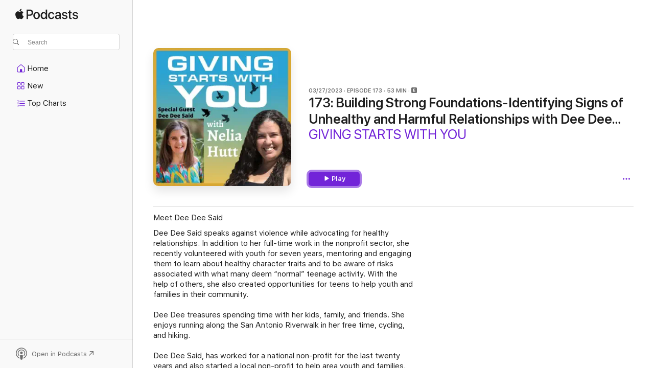

--- FILE ---
content_type: text/html
request_url: https://podcasts.apple.com/us/podcast/173-building-strong-foundations-identifying-signs-of/id1515844650?i=1000606067256
body_size: 14952
content:
<!DOCTYPE html>
<html dir="ltr" lang="en-US">
    <head>
        <meta charset="utf-8" />
        <meta http-equiv="X-UA-Compatible" content="IE=edge" />
        <meta name="viewport" content="width=device-width,initial-scale=1" />
        <meta name="applicable-device" content="pc,mobile" />
        <meta name="referrer" content="strict-origin" />

        <link
            rel="apple-touch-icon"
            sizes="180x180"
            href="/assets/favicon/favicon-180.png"
        />
        <link
            rel="icon"
            type="image/png"
            sizes="32x32"
            href="/assets/favicon/favicon-32.png"
        />
        <link
            rel="icon"
            type="image/png"
            sizes="16x16"
            href="/assets/favicon/favicon-16.png"
        />
        <link
            rel="mask-icon"
            href="/assets/favicon/favicon.svg"
            color="#7e50df"
        />
        <link rel="manifest" href="/manifest.json" />

        <title>173: Building Strong Foundatio… - GIVING STARTS WITH YOU - Apple Podcasts</title><!-- HEAD_svelte-1frznod_START --><link rel="preconnect" href="//www.apple.com/wss/fonts" crossorigin="anonymous"><link rel="stylesheet" as="style" href="//www.apple.com/wss/fonts?families=SF+Pro,v4%7CSF+Pro+Icons,v1&amp;display=swap" type="text/css" referrerpolicy="strict-origin-when-cross-origin"><!-- HEAD_svelte-1frznod_END --><!-- HEAD_svelte-eg3hvx_START -->    <meta name="description" content="Meet Dee Dee Said
Dee Dee Said speaks against violence while advocating for healthy relationships. In addition to her full-time work in the nonprofit sector, sh">  <link rel="canonical" href="https://podcasts.apple.com/us/podcast/173-building-strong-foundations-identifying-signs-of/id1515844650?i=1000606067256">   <link rel="alternate" type="application/json+oembed" href="https://podcasts.apple.com/api/oembed?url=https%3A%2F%2Fpodcasts.apple.com%2Fus%2Fpodcast%2F173-building-strong-foundations-identifying-signs-of%2Fid1515844650%3Fi%3D1000606067256" title="173: Building Strong Foundatio… - GIVING STARTS WITH YOU - Apple Podcasts">  <meta name="al:ios:app_store_id" content="525463029"> <meta name="al:ios:app_name" content="Apple Podcasts"> <meta name="apple:content_id" content="1000606067256"> <meta name="apple:title" content="173: Building Strong Foundations-Identifying Signs of Unhealthy and Harmful Relationships with Dee Dee Said"> <meta name="apple:description" content="Meet Dee Dee Said
Dee Dee Said speaks against violence while advocating for healthy relationships. In addition to her full-time work in the nonprofit sector, sh">   <meta property="og:title" content="173: Building Strong Foundations-Identifying Signs of Unhealthy and Harmful Relationships with Dee Dee Said"> <meta property="og:description" content="Podcast Episode · GIVING STARTS WITH YOU · 03/27/2023 · 53m"> <meta property="og:site_name" content="Apple Podcasts"> <meta property="og:url" content="https://podcasts.apple.com/us/podcast/173-building-strong-foundations-identifying-signs-of/id1515844650?i=1000606067256"> <meta property="og:image" content="https://is1-ssl.mzstatic.com/image/thumb/Podcasts126/v4/93/e7/b2/93e7b209-376a-881e-6233-fa644af52d62/mza_5794906886381313741.jpg/1200x1200ECA.PESS01-60.jpg?imgShow=Podcasts123/v4/4e/45/dc/4e45dc18-709e-c604-da4e-27408bd7d701/mza_5764395848020161256.jpg"> <meta property="og:image:secure_url" content="https://is1-ssl.mzstatic.com/image/thumb/Podcasts126/v4/93/e7/b2/93e7b209-376a-881e-6233-fa644af52d62/mza_5794906886381313741.jpg/1200x1200ECA.PESS01-60.jpg?imgShow=Podcasts123/v4/4e/45/dc/4e45dc18-709e-c604-da4e-27408bd7d701/mza_5764395848020161256.jpg"> <meta property="og:image:alt" content="173: Building Strong Foundations-Identifying Signs of Unhealthy and Harmful Relationships with Dee Dee Said"> <meta property="og:image:width" content="1200"> <meta property="og:image:height" content="1200"> <meta property="og:image:type" content="image/jpg"> <meta property="og:type" content="website"> <meta property="og:locale" content="en_US">     <meta name="twitter:title" content="173: Building Strong Foundations-Identifying Signs of Unhealthy and Harmful Relationships with Dee Dee Said"> <meta name="twitter:description" content="Podcast Episode · GIVING STARTS WITH YOU · 03/27/2023 · 53m"> <meta name="twitter:site" content="@ApplePodcasts"> <meta name="twitter:image" content="https://is1-ssl.mzstatic.com/image/thumb/Podcasts126/v4/93/e7/b2/93e7b209-376a-881e-6233-fa644af52d62/mza_5794906886381313741.jpg/1200x1200ECA.PESS01-60.jpg?imgShow=Podcasts123/v4/4e/45/dc/4e45dc18-709e-c604-da4e-27408bd7d701/mza_5764395848020161256.jpg"> <meta name="twitter:image:alt" content="173: Building Strong Foundations-Identifying Signs of Unhealthy and Harmful Relationships with Dee Dee Said"> <meta name="twitter:card" content="summary">      <!-- HTML_TAG_START -->
                <script id=schema:episode type="application/ld+json">
                    {"@context":"http://schema.org","@type":"PodcastEpisode","productionCompany":"Dee Dee Said, Nelia Hutt","datePublished":"2023-03-27","description":"In this episode, Dee Dee Said, Author and Healthy Relationship Advocate, helps us understand and identify the warning signs of unhealthy or harmful relationships. She candidly and openly shares her personal story, which may help empower others!","duration":"PT52M31S","genre":["Self-Improvement"],"name":"173: Building Strong Foundations-Identifying Signs of Unhealthy and Harmful Relationships with Dee Dee Said","offers":[{"@type":"Offer","category":"free","price":0}],"potentialAction":{"@type":"ListenAction","expectsAcceptanceOf":{"@type":"Offer","category":"free"},"target":{"@type":"EntryPoint","actionPlatform":"https://podcasts.apple.com/us/podcast/173-building-strong-foundations-identifying-signs-of/id1515844650?i=1000606067256"}},"url":"https://podcasts.apple.com/us/podcast/173-building-strong-foundations-identifying-signs-of/id1515844650?i=1000606067256","episodeNumber":173,"partOfSeries":{"@type":"CreativeWorkSeries","name":"GIVING STARTS WITH YOU","url":"https://podcasts.apple.com/us/podcast/giving-starts-with-you/id1515844650","offers":[{"@type":"Offer","category":"free","price":0}]},"thumbnailUrl":"https://is1-ssl.mzstatic.com/image/thumb/Podcasts126/v4/93/e7/b2/93e7b209-376a-881e-6233-fa644af52d62/mza_5794906886381313741.jpg/1200x1200bf.webp"}
                </script>
                <!-- HTML_TAG_END -->    <!-- HEAD_svelte-eg3hvx_END --><!-- HEAD_svelte-1p7jl_START --><!-- HEAD_svelte-1p7jl_END -->
      <script type="module" crossorigin src="/assets/index~6ee77bbec8.js"></script>
      <link rel="stylesheet" href="/assets/index~6c3ea543f1.css">
    </head>
    <body>
        <svg style="display: none" xmlns="http://www.w3.org/2000/svg">
            <symbol id="play-circle-fill" viewBox="0 0 60 60">
                <path
                    class="icon-circle-fill__circle"
                    fill="var(--iconCircleFillBG, transparent)"
                    d="M30 60c16.411 0 30-13.617 30-30C60 13.588 46.382 0 29.971 0 13.588 0 .001 13.588.001 30c0 16.383 13.617 30 30 30Z"
                />
                <path
                    fill="var(--iconFillArrow, var(--keyColor, black))"
                    d="M24.411 41.853c-1.41.853-3.028.177-3.028-1.294V19.47c0-1.44 1.735-2.058 3.028-1.294l17.265 10.235a1.89 1.89 0 0 1 0 3.265L24.411 41.853Z"
                />
            </symbol>
        </svg>
        <script defer src="/assets/focus-visible/focus-visible.min.js"></script>
        

        <script
            async
            src="/includes/js-cdn/musickit/v3/amp/musickit.js"
        ></script>
        <script
            type="module"
            async
            src="/includes/js-cdn/musickit/v3/components/musickit-components/musickit-components.esm.js"
        ></script>
        <script
            nomodule
            async
            src="/includes/js-cdn/musickit/v3/components/musickit-components/musickit-components.js"
        ></script>
        <div id="body-container">
              <div class="app-container svelte-ybg737" data-testid="app-container"> <div class="header svelte-1jb51s" data-testid="header"><nav data-testid="navigation" class="navigation svelte-13li0vp"><div class="navigation__header svelte-13li0vp"><div data-testid="logo" class="logo svelte-1gk6pig"> <a aria-label="Apple Podcasts" role="img" href="https://podcasts.apple.com/us/new" class="svelte-1gk6pig"><svg height="12" viewBox="0 0 67 12" width="67" class="podcasts-logo" aria-hidden="true"><path d="M45.646 3.547c1.748 0 2.903.96 2.903 2.409v5.048h-1.44V9.793h-.036c-.424.819-1.35 1.337-2.31 1.337-1.435 0-2.437-.896-2.437-2.22 0-1.288.982-2.065 2.722-2.17l2.005-.112v-.56c0-.82-.536-1.282-1.448-1.282-.836 0-1.42.4-1.539 1.037H42.66c.042-1.33 1.274-2.276 2.986-2.276zm-22.971 0c2.123 0 3.474 1.456 3.474 3.774 0 2.325-1.344 3.774-3.474 3.774s-3.474-1.45-3.474-3.774c0-2.318 1.358-3.774 3.474-3.774zm15.689 0c1.88 0 3.05 1.19 3.174 2.626h-1.434c-.132-.778-.737-1.359-1.726-1.359-1.156 0-1.922.974-1.922 2.507 0 1.568.773 2.514 1.936 2.514.933 0 1.545-.47 1.712-1.324h1.448c-.167 1.548-1.399 2.584-3.174 2.584-2.089 0-3.453-1.435-3.453-3.774 0-2.29 1.364-3.774 3.439-3.774zm14.263.007c1.622 0 2.785.903 2.82 2.206h-1.414c-.062-.652-.612-1.05-1.448-1.05-.814 0-1.357.377-1.357.952 0 .44.362.735 1.12.924l1.233.287c1.476.357 2.033.903 2.033 1.981 0 1.33-1.254 2.241-3.043 2.241-1.726 0-2.889-.89-3-2.234h1.49c.104.708.668 1.086 1.58 1.086.898 0 1.462-.371 1.462-.96 0-.455-.279-.7-1.044-.896L51.75 7.77c-1.323-.322-1.991-1.001-1.991-2.024 0-1.302 1.163-2.191 2.868-2.191zm11.396 0c1.622 0 2.784.903 2.82 2.206h-1.414c-.063-.652-.613-1.05-1.448-1.05-.815 0-1.358.377-1.358.952 0 .44.362.735 1.121.924l1.232.287C66.452 7.23 67 7.776 67 8.854c0 1.33-1.244 2.241-3.033 2.241-1.726 0-2.889-.89-3-2.234h1.49c.104.708.668 1.086 1.58 1.086.898 0 1.461-.371 1.461-.96 0-.455-.278-.7-1.044-.896l-1.308-.322c-1.323-.322-1.992-1.001-1.992-2.024 0-1.302 1.163-2.191 2.869-2.191zM6.368 2.776l.221.001c.348.028 1.352.135 1.994 1.091-.053.04-1.19.7-1.177 2.088.013 1.656 1.445 2.209 1.458 2.222-.013.041-.227.782-.749 1.55-.455.673-.924 1.333-1.673 1.346-.723.014-.964-.43-1.793-.43-.83 0-1.098.417-1.78.444-.723.027-1.272-.715-1.727-1.388C.205 8.34-.504 5.862.46 4.191c.468-.835 1.325-1.36 2.248-1.373.71-.013 1.365.471 1.793.471.429 0 1.191-.565 2.088-.512zM33.884.9v10.104h-1.462V9.751h-.028c-.432.84-1.267 1.33-2.332 1.33-1.83 0-3.077-1.484-3.077-3.76s1.246-3.76 3.063-3.76c1.051 0 1.88.49 2.297 1.302h.028V.9zm24.849.995v1.743h1.392v1.197h-1.392v4.061c0 .63.279.925.891.925.153 0 .397-.021.494-.035v1.19c-.167.042-.5.07-.835.07-1.483 0-2.06-.56-2.06-1.989V4.835h-1.066V3.638h1.065V1.895zM15.665.9c1.949 0 3.306 1.352 3.306 3.32 0 1.974-1.385 3.332-3.355 3.332h-2.158v3.452h-1.56V.9zm31.388 6.778-1.803.112c-.898.056-1.406.448-1.406 1.078 0 .645.529 1.065 1.336 1.065 1.051 0 1.873-.729 1.873-1.688zM22.675 4.793c-1.218 0-1.942.946-1.942 2.528 0 1.596.724 2.528 1.942 2.528s1.942-.932 1.942-2.528c0-1.59-.724-2.528-1.942-2.528zm7.784.056c-1.17 0-1.935.974-1.935 2.472 0 1.512.765 2.479 1.935 2.479 1.155 0 1.928-.98 1.928-2.479 0-1.484-.773-2.472-1.928-2.472zM15.254 2.224h-1.796v4.012h1.789c1.357 0 2.13-.735 2.13-2.01 0-1.274-.773-2.002-2.123-2.002zM6.596.13c.067.649-.188 1.283-.563 1.756-.39.46-1.007.824-1.624.77-.08-.621.228-1.283.577-1.688.389-.473 1.06-.81 1.61-.838z"></path></svg></a> </div> <div class="search-input-wrapper svelte-1gxcl7k" data-testid="search-input"><div data-testid="amp-search-input" aria-controls="search-suggestions" aria-expanded="false" aria-haspopup="listbox" aria-owns="search-suggestions" class="search-input-container svelte-rg26q6" tabindex="-1" role=""><div class="flex-container svelte-rg26q6"><form id="search-input-form" class="svelte-rg26q6"><svg height="16" width="16" viewBox="0 0 16 16" class="search-svg" aria-hidden="true"><path d="M11.87 10.835c.018.015.035.03.051.047l3.864 3.863a.735.735 0 1 1-1.04 1.04l-3.863-3.864a.744.744 0 0 1-.047-.051 6.667 6.667 0 1 1 1.035-1.035zM6.667 12a5.333 5.333 0 1 0 0-10.667 5.333 5.333 0 0 0 0 10.667z"></path></svg> <input value="" aria-autocomplete="list" aria-multiline="false" aria-controls="search-suggestions" aria-label="Search" placeholder="Search" spellcheck="false" autocomplete="off" autocorrect="off" autocapitalize="off" type="text" inputmode="search" class="search-input__text-field svelte-rg26q6" data-testid="search-input__text-field"></form> </div> <div data-testid="search-scope-bar"></div>   </div> </div></div> <div data-testid="navigation-content" class="navigation__content svelte-13li0vp" id="navigation" aria-hidden="false"><div class="navigation__scrollable-container svelte-13li0vp"><div data-testid="navigation-items-primary" class="navigation-items navigation-items--primary svelte-ng61m8"> <ul class="navigation-items__list svelte-ng61m8">  <li class="navigation-item navigation-item__home svelte-1a5yt87" aria-selected="false" data-testid="navigation-item"> <a href="https://podcasts.apple.com/us/home" class="navigation-item__link svelte-1a5yt87" role="button" data-testid="home" aria-pressed="false"><div class="navigation-item__content svelte-zhx7t9"> <span class="navigation-item__icon svelte-zhx7t9"> <svg xmlns="http://www.w3.org/2000/svg" width="24" height="24" viewBox="0 0 24 24" aria-hidden="true"><path d="M6.392 19.41H17.84c1.172 0 1.831-.674 1.831-1.787v-6.731c0-.689-.205-1.18-.732-1.612l-5.794-4.863c-.322-.271-.651-.403-1.025-.403-.374 0-.703.132-1.025.403L5.3 9.28c-.527.432-.732.923-.732 1.612v6.73c0 1.114.659 1.788 1.823 1.788Zm0-1.106c-.402 0-.717-.293-.717-.681v-6.731c0-.352.088-.564.337-.77l5.793-4.855c.11-.088.227-.147.315-.147s.205.059.315.147l5.793 4.856c.242.205.337.417.337.769v6.73c0 .389-.315.682-.725.682h-3.596v-4.431c0-.337-.22-.557-.557-.557H10.56c-.337 0-.564.22-.564.557v4.43H6.392Z"></path></svg> </span> <span class="navigation-item__label svelte-zhx7t9"> Home </span> </div></a>  </li>  <li class="navigation-item navigation-item__new svelte-1a5yt87" aria-selected="false" data-testid="navigation-item"> <a href="https://podcasts.apple.com/us/new" class="navigation-item__link svelte-1a5yt87" role="button" data-testid="new" aria-pressed="false"><div class="navigation-item__content svelte-zhx7t9"> <span class="navigation-item__icon svelte-zhx7t9"> <svg xmlns="http://www.w3.org/2000/svg" width="24" height="24" viewBox="0 0 24 24" aria-hidden="true"><path d="M9.739 11.138c.93 0 1.399-.47 1.399-1.436V6.428c0-.967-.47-1.428-1.4-1.428h-3.34C5.469 5 5 5.461 5 6.428v3.274c0 .967.469 1.436 1.399 1.436h3.34Zm7.346 0c.93 0 1.399-.47 1.399-1.436V6.428c0-.967-.469-1.428-1.399-1.428h-3.333c-.937 0-1.406.461-1.406 1.428v3.274c0 .967.469 1.436 1.406 1.436h3.333Zm-7.368-1.033H6.414c-.257 0-.381-.132-.381-.403V6.428c0-.263.124-.395.38-.395h3.304c.256 0 .388.132.388.395v3.274c0 .271-.132.403-.388.403Zm7.353 0h-3.303c-.264 0-.388-.132-.388-.403V6.428c0-.263.124-.395.388-.395h3.303c.257 0 .381.132.381.395v3.274c0 .271-.124.403-.38.403Zm-7.33 8.379c.93 0 1.399-.462 1.399-1.428v-3.282c0-.96-.47-1.428-1.4-1.428h-3.34c-.93 0-1.398.469-1.398 1.428v3.282c0 .966.469 1.428 1.399 1.428h3.34Zm7.346 0c.93 0 1.399-.462 1.399-1.428v-3.282c0-.96-.469-1.428-1.399-1.428h-3.333c-.937 0-1.406.469-1.406 1.428v3.282c0 .966.469 1.428 1.406 1.428h3.333ZM9.717 17.45H6.414c-.257 0-.381-.132-.381-.395v-3.274c0-.271.124-.403.38-.403h3.304c.256 0 .388.132.388.403v3.274c0 .263-.132.395-.388.395Zm7.353 0h-3.303c-.264 0-.388-.132-.388-.395v-3.274c0-.271.124-.403.388-.403h3.303c.257 0 .381.132.381.403v3.274c0 .263-.124.395-.38.395Z"></path></svg> </span> <span class="navigation-item__label svelte-zhx7t9"> New </span> </div></a>  </li>  <li class="navigation-item navigation-item__charts svelte-1a5yt87" aria-selected="false" data-testid="navigation-item"> <a href="https://podcasts.apple.com/us/charts" class="navigation-item__link svelte-1a5yt87" role="button" data-testid="charts" aria-pressed="false"><div class="navigation-item__content svelte-zhx7t9"> <span class="navigation-item__icon svelte-zhx7t9"> <svg xmlns="http://www.w3.org/2000/svg" width="24" height="24" viewBox="0 0 24 24" aria-hidden="true"><path d="M6.597 9.362c.278 0 .476-.161.476-.49V6.504c0-.307-.22-.505-.542-.505-.257 0-.418.088-.6.212l-.52.36c-.147.102-.228.197-.228.35 0 .191.147.323.315.323.095 0 .14-.015.264-.102l.337-.227h.014V8.87c0 .33.19.49.484.49Zm12.568-.886c.33 0 .593-.257.593-.586a.586.586 0 0 0-.593-.594h-9.66a.586.586 0 0 0-.594.594c0 .33.264.586.593.586h9.661ZM7.3 13.778c.198 0 .351-.139.351-.344 0-.22-.146-.359-.351-.359H6.252v-.022l.601-.483c.498-.41.696-.645.696-1.077 0-.586-.49-.981-1.282-.981-.703 0-1.208.366-1.208.835 0 .234.153.359.402.359.169 0 .279-.052.381-.22.103-.176.235-.271.44-.271.212 0 .366.139.366.344 0 .176-.088.33-.469.63l-.96.791a.493.493 0 0 0-.204.41c0 .227.16.388.402.388H7.3Zm11.865-.871a.59.59 0 1 0 0-1.18h-9.66a.59.59 0 1 0 0 1.18h9.66ZM6.282 18.34c.871 0 1.384-.388 1.384-1.003 0-.403-.278-.681-.784-.725v-.022c.367-.066.66-.315.66-.74 0-.557-.542-.864-1.268-.864-.57 0-1.193.27-1.193.754 0 .205.146.352.373.352.161 0 .234-.066.337-.176.168-.183.3-.242.483-.242.227 0 .396.11.396.33 0 .205-.176.308-.476.308h-.08c-.206 0-.338.102-.338.314 0 .198.125.315.337.315h.095c.33 0 .506.11.506.337 0 .198-.183.345-.432.345-.257 0-.44-.147-.579-.286-.088-.08-.161-.14-.3-.14-.235 0-.403.14-.403.367 0 .505.688.776 1.282.776Zm12.883-1.01c.33 0 .593-.257.593-.586a.586.586 0 0 0-.593-.594h-9.66a.586.586 0 0 0-.594.594c0 .33.264.586.593.586h9.661Z"></path></svg> </span> <span class="navigation-item__label svelte-zhx7t9"> Top Charts </span> </div></a>  </li>  <li class="navigation-item navigation-item__search svelte-1a5yt87" aria-selected="false" data-testid="navigation-item"> <a href="https://podcasts.apple.com/us/search" class="navigation-item__link svelte-1a5yt87" role="button" data-testid="search" aria-pressed="false"><div class="navigation-item__content svelte-zhx7t9"> <span class="navigation-item__icon svelte-zhx7t9"> <svg height="24" viewBox="0 0 24 24" width="24" aria-hidden="true"><path d="M17.979 18.553c.476 0 .813-.366.813-.835a.807.807 0 0 0-.235-.586l-3.45-3.457a5.61 5.61 0 0 0 1.158-3.413c0-3.098-2.535-5.633-5.633-5.633C7.542 4.63 5 7.156 5 10.262c0 3.098 2.534 5.632 5.632 5.632a5.614 5.614 0 0 0 3.274-1.055l3.472 3.472a.835.835 0 0 0 .6.242zm-7.347-3.875c-2.417 0-4.416-2-4.416-4.416 0-2.417 2-4.417 4.416-4.417 2.417 0 4.417 2 4.417 4.417s-2 4.416-4.417 4.416z" fill-opacity=".95"></path></svg> </span> <span class="navigation-item__label svelte-zhx7t9"> Search </span> </div></a>  </li></ul> </div>   </div> <div class="navigation__native-cta"><div slot="native-cta"></div></div></div> </nav> </div>  <div id="scrollable-page" class="scrollable-page svelte-ofwq8g" data-testid="main-section" aria-hidden="false"> <div class="player-bar svelte-dsbdte" data-testid="player-bar" aria-label="Media Controls" aria-hidden="false">   </div> <main data-testid="main" class="svelte-n0itnb"><div class="content-container svelte-n0itnb" data-testid="content-container">    <div class="page-container svelte-1vsyrnf">    <div class="section section--episodeHeaderRegular svelte-1cj8vg9 without-bottom-spacing" data-testid="section-container" aria-label="Featured" aria-hidden="false"> <div class="shelf-content" data-testid="shelf-content"> <div class="container-detail-header svelte-1uuona0 container-detail-header--no-description" data-testid="container-detail-header"><div slot="artwork" data-testid="artwork" class="svelte-16t2ez2  uses-episode-size"><div data-testid="artwork-component" class="artwork-component artwork-component--aspect-ratio artwork-component--orientation-square svelte-uduhys container-style   artwork-component--fullwidth    artwork-component--has-borders" style="
            --artwork-bg-color: #37a4c8;
            --aspect-ratio: 1;
            --placeholder-bg-color: #37a4c8;
       ">   <picture class="svelte-uduhys"><source sizes=" (max-width:999px) 270px,(min-width:1000px) and (max-width:1319px) 300px,(min-width:1320px) and (max-width:1679px) 300px,300px" srcset="https://is1-ssl.mzstatic.com/image/thumb/Podcasts126/v4/93/e7/b2/93e7b209-376a-881e-6233-fa644af52d62/mza_5794906886381313741.jpg/270x270bb.webp 270w,https://is1-ssl.mzstatic.com/image/thumb/Podcasts126/v4/93/e7/b2/93e7b209-376a-881e-6233-fa644af52d62/mza_5794906886381313741.jpg/300x300bb.webp 300w,https://is1-ssl.mzstatic.com/image/thumb/Podcasts126/v4/93/e7/b2/93e7b209-376a-881e-6233-fa644af52d62/mza_5794906886381313741.jpg/540x540bb.webp 540w,https://is1-ssl.mzstatic.com/image/thumb/Podcasts126/v4/93/e7/b2/93e7b209-376a-881e-6233-fa644af52d62/mza_5794906886381313741.jpg/600x600bb.webp 600w" type="image/webp"> <source sizes=" (max-width:999px) 270px,(min-width:1000px) and (max-width:1319px) 300px,(min-width:1320px) and (max-width:1679px) 300px,300px" srcset="https://is1-ssl.mzstatic.com/image/thumb/Podcasts126/v4/93/e7/b2/93e7b209-376a-881e-6233-fa644af52d62/mza_5794906886381313741.jpg/270x270bb-60.jpg 270w,https://is1-ssl.mzstatic.com/image/thumb/Podcasts126/v4/93/e7/b2/93e7b209-376a-881e-6233-fa644af52d62/mza_5794906886381313741.jpg/300x300bb-60.jpg 300w,https://is1-ssl.mzstatic.com/image/thumb/Podcasts126/v4/93/e7/b2/93e7b209-376a-881e-6233-fa644af52d62/mza_5794906886381313741.jpg/540x540bb-60.jpg 540w,https://is1-ssl.mzstatic.com/image/thumb/Podcasts126/v4/93/e7/b2/93e7b209-376a-881e-6233-fa644af52d62/mza_5794906886381313741.jpg/600x600bb-60.jpg 600w" type="image/jpeg"> <img alt="GIVING STARTS WITH YOU" class="artwork-component__contents artwork-component__image svelte-uduhys" src="/assets/artwork/1x1.gif" decoding="async" width="300" height="300" fetchpriority="auto" style="opacity: 1;"></picture> </div> <div class="progress-bar svelte-16t2ez2"></div></div> <div class="headings svelte-1uuona0"><div class="headings__metadata-top svelte-1uuona0"><ul class="metadata svelte-16t2ez2"><li class="svelte-16t2ez2">03/27/2023</li><li class="svelte-16t2ez2">EPISODE 173</li><li class="svelte-16t2ez2">53 MIN</li> <li class="metadata__explicit-badge svelte-16t2ez2"><span class="explicit-wrapper svelte-j8a2wc"><span data-testid="explicit-badge" class="explicit svelte-iojijn" aria-label="Explicit" role="img"><svg viewBox="0 0 9 9" width="9" height="9" aria-hidden="true"><path d="M3.9 7h1.9c.4 0 .7-.2.7-.5s-.3-.4-.7-.4H4.1V4.9h1.5c.4 0 .7-.1.7-.4 0-.3-.3-.5-.7-.5H4.1V2.9h1.7c.4 0 .7-.2.7-.5 0-.2-.3-.4-.7-.4H3.9c-.6 0-.9.3-.9.7v3.7c0 .3.3.6.9.6zM1.6 0h5.8C8.5 0 9 .5 9 1.6v5.9C9 8.5 8.5 9 7.4 9H1.6C.5 9 0 8.5 0 7.4V1.6C0 .5.5 0 1.6 0z"></path></svg> </span> </span></li></ul> </div> <h1 class="headings__title svelte-1uuona0" data-testid="non-editable-product-title"><span dir="auto">173: Building Strong Foundations-Identifying Signs of Unhealthy and Harmful Relationships with Dee Dee Said</span></h1> <div class="headings__subtitles svelte-1uuona0" data-testid="product-subtitles"><div class="subtitle-action svelte-16t2ez2"> <a data-testid="click-action" href="https://podcasts.apple.com/us/podcast/giving-starts-with-you/id1515844650" class="link-action svelte-1c9ml6j" dir="auto">GIVING STARTS WITH YOU</a></div></div>  </div>  <div class="primary-actions svelte-1uuona0"><div class="primary-actions__button primary-actions__button--play svelte-1uuona0"> <div class="play-button-container svelte-16t2ez2" data-should-focus> <div class="button-action svelte-1dchn99 primary" data-testid="button-action"> <div class="button svelte-yk984v primary" data-testid="button-base-wrapper"><button data-testid="button-base" type="button"  class="svelte-yk984v"> <span data-testid="button-icon-play" class="icon svelte-1dchn99"><svg height="16" viewBox="0 0 16 16" width="16"><path d="m4.4 15.14 10.386-6.096c.842-.459.794-1.64 0-2.097L4.401.85c-.87-.53-2-.12-2 .82v12.625c0 .966 1.06 1.4 2 .844z"></path></svg></span>  Play  </button> </div> </div> </div> </div> </div> <div class="secondary-actions svelte-1uuona0"><div slot="secondary-actions"><div class="cloud-buttons svelte-1vilthy" data-testid="cloud-buttons"><div class="cloud-buttons__save svelte-1vilthy"></div> <amp-contextual-menu-button config="[object Object]" class="svelte-1sn4kz"> <span aria-label="MORE" class="more-button svelte-1sn4kz  more-button--non-platter" data-testid="more-button" slot="trigger-content"><svg width="28" height="28" viewBox="0 0 28 28" class="glyph" xmlns="http://www.w3.org/2000/svg"><circle fill="var(--iconCircleFill, transparent)" cx="14" cy="14" r="14"></circle><path fill="var(--iconEllipsisFill, white)" d="M10.105 14c0-.87-.687-1.55-1.564-1.55-.862 0-1.557.695-1.557 1.55 0 .848.695 1.55 1.557 1.55.855 0 1.564-.702 1.564-1.55zm5.437 0c0-.87-.68-1.55-1.542-1.55A1.55 1.55 0 0012.45 14c0 .848.695 1.55 1.55 1.55.848 0 1.542-.702 1.542-1.55zm5.474 0c0-.87-.687-1.55-1.557-1.55-.87 0-1.564.695-1.564 1.55 0 .848.694 1.55 1.564 1.55.848 0 1.557-.702 1.557-1.55z"></path></svg></span> </amp-contextual-menu-button> </div></div></div></div> </div></div> <div class="section section--paragraph svelte-1cj8vg9     section--display-separator" data-testid="section-container" aria-hidden="false"> <div class="shelf-content" data-testid="shelf-content">  <div data-testid="paragraphs" class="paragraph-wrapper svelte-l0g9pr" dir="auto"><!-- HTML_TAG_START --><p>Meet Dee Dee Said</p><p>Dee Dee Said speaks against violence while advocating for healthy relationships. In addition to her full-time work in the nonprofit sector, she recently volunteered with youth for seven years, mentoring and engaging them to learn about healthy character traits and to be aware of risks associated with what many deem “normal” teenage activity. With the help of others, she also created opportunities for teens to help youth and families in their community.<br><br>Dee Dee treasures spending time with her kids, family, and friends. She enjoys running along the San Antonio Riverwalk in her free time, cycling, and hiking.<br><br>Dee Dee Said, has worked for a national non-profit for the last twenty years and also started a local non-profit to help area youth and families. She is the proud mom of two young adults. She’s also the author of It Doesn’t Start with a Punch, My Journey through an Abusive Teen Dating Relationship. She wrote the book to help others understand how abusive relationships start subtly and grow, the warning signs of an unhealthy relationship and how to help someone in an unhealthy or abusive relationship.</p><p><strong>Learn and Connect here</strong>.</p><p>https://www.buildstrongfoundations.com/<br>https://www.facebook.com/BSFToday</p><p>Complimentary Download:</p><p>https://www.buildstrongfoundations.com/handout</p><p>Are you looking to Get Focused and Expose the parts of your life that are or are not working for you?&nbsp;</p><p>If so, then Download the Live Your Best Life BLUEPRINT at www.travellivegive.com/blueprint</p><!-- HTML_TAG_END --> </div></div></div> <div class="section section--externalLinkListInline svelte-1cj8vg9     section--display-separator" data-testid="section-container" aria-hidden="false"> <div class="shelf-content" data-testid="shelf-content"><div class="link-list svelte-knsjsh" data-testid="link-list">   <a data-testid="click-action" href="https://www.neliahutt.com" class="link-action link-action--external svelte-1c9ml6j" target="_blank" rel="noopener noreferrer" dir="auto"><span class="link-action__text svelte-1c9ml6j">Episode Webpage  </span><svg xmlns="http://www.w3.org/2000/svg" viewBox="11.914 4.592 12 12" width="12" height="12" style="fill: currentColor;" class="external-link-icon"><path d="M23.207 5.363c-.673-.664-1.613-.771-2.724-.771h-5.096c-1.095 0-2.038.109-2.708.773-.664.67-.765 1.596-.765 2.693v5.047c0 1.12.099 2.054.763 2.715.671.671 1.605.771 2.723.771h5.082c1.11 0 2.052-.1 2.724-.771.663-.67.763-1.595.763-2.715V8.079c0-1.12-.1-2.047-.763-2.715Zm-.289 2.534v5.388c0 .671-.087 1.371-.482 1.766-.395.396-1.103.489-1.773.489H15.22c-.67 0-1.379-.093-1.774-.489-.395-.395-.48-1.094-.48-1.766V7.918c0-.69.085-1.393.479-1.788.395-.396 1.108-.487 1.797-.487h5.422c.67 0 1.378.093 1.773.488.396.395.482 1.094.482 1.766Zm-2.928 4.304c.286 0 .476-.219.476-.52v-3.08c0-.39-.211-.54-.544-.54h-3.103c-.301 0-.5.19-.5.475 0 .287.205.477.513.477h1.19l.969-.103-1.018.953-2.41 2.403a.504.504 0 0 0-.155.355c0 .293.192.484.477.484.157 0 .282-.06.369-.148l2.409-2.409.939-1.006-.097 1.021v1.131c0 .308.192.507.484.507Z"></path></svg></a>   </div></div></div> <div class="section section--information svelte-1cj8vg9" data-testid="section-container" aria-label="Information" aria-hidden="false"><div class="header svelte-rnrb59">  <div class="header-title-wrapper svelte-rnrb59">   <h2 class="title svelte-rnrb59" data-testid="header-title"><span class="dir-wrapper" dir="auto">Information</span></h2> </div> <div slot="buttons" class="section-header-buttons svelte-1cj8vg9"></div> </div> <div class="shelf-content" data-testid="shelf-content"><ul class="information svelte-sy8mrl" data-testid="information"> <li><div class="title svelte-sy8mrl">Show</div>   <div class="content svelte-sy8mrl" style="--linkColor: var(--keyColor)" data-testid="information-content-with-action"> <a data-testid="click-action" href="https://podcasts.apple.com/us/podcast/giving-starts-with-you/id1515844650" class="link-action svelte-1c9ml6j" dir="auto">GIVING STARTS WITH YOU</a> </div> </li> <li><div class="title svelte-sy8mrl">Frequency</div>   <div class="content svelte-sy8mrl" dir="auto">Updated Weekly </div> </li> <li><div class="title svelte-sy8mrl">Published</div>   <div class="content svelte-sy8mrl" dir="auto">March 27, 2023 at 9:00 AM UTC </div> </li> <li><div class="title svelte-sy8mrl">Length</div>   <div class="content svelte-sy8mrl" dir="auto">53 min </div> </li> <li><div class="title svelte-sy8mrl">Episode</div>   <div class="content svelte-sy8mrl" dir="auto">173 </div> </li> <li><div class="title svelte-sy8mrl">Rating</div>   <div class="content svelte-sy8mrl" dir="auto">Explicit </div> </li> </ul></div></div>    </div>    </div> </main> <footer data-testid="footer" class="svelte-wtmfoi"><div class="footer-secondary-slot svelte-wtmfoi"><div class="button-container svelte-14qifue languages-new-line"><button class="link svelte-14qifue" data-testid="locale-switcher-button">United States</button> <ul class="svelte-n776hm languages-new-line"><li class="svelte-n776hm"><a href="?l=es-MX" aria-label="This page is available in Español (México)" data-testid="other-language-es-MX" class="svelte-n776hm">Español (México)</a> </li><li class="svelte-n776hm"><a href="?l=ar" aria-label="This page is available in العربية" data-testid="other-language-ar" class="svelte-n776hm">العربية</a> </li><li class="svelte-n776hm"><a href="?l=ru" aria-label="This page is available in Русский" data-testid="other-language-ru" class="svelte-n776hm">Русский</a> </li><li class="svelte-n776hm"><a href="?l=zh-Hans-CN" aria-label="This page is available in 简体中文" data-testid="other-language-zh-Hans-CN" class="svelte-n776hm">简体中文</a> </li><li class="svelte-n776hm"><a href="?l=fr-FR" aria-label="This page is available in Français (France)" data-testid="other-language-fr-FR" class="svelte-n776hm">Français (France)</a> </li><li class="svelte-n776hm"><a href="?l=ko" aria-label="This page is available in 한국어" data-testid="other-language-ko" class="svelte-n776hm">한국어</a> </li><li class="svelte-n776hm"><a href="?l=pt-BR" aria-label="This page is available in Português (Brazil)" data-testid="other-language-pt-BR" class="svelte-n776hm">Português (Brazil)</a> </li><li class="svelte-n776hm"><a href="?l=vi" aria-label="This page is available in Tiếng Việt" data-testid="other-language-vi" class="svelte-n776hm">Tiếng Việt</a> </li><li class="svelte-n776hm"><a href="?l=zh-Hant-TW" aria-label="This page is available in 繁體中文 (台灣)" data-testid="other-language-zh-Hant-TW" class="svelte-n776hm">繁體中文 (台灣)</a> </li></ul></div>  <dialog data-testid="dialog" class="svelte-1a4zf5b" id="" aria-hidden="true"><div data-testid="locale-switcher-modal-container" class="locale-switcher-modal-container svelte-1jierl0"><button data-testid="locale-switcher-modal-close-button" class="close-button svelte-1jierl0" type="button" aria-label="Close"><svg width="18" height="18" viewBox="0 0 18 18" aria-hidden="true" data-testid="locale-switcher-modal-close-button-svg"><path d="M1.2 18C.6 18 0 17.5 0 16.8c0-.4.1-.6.4-.8l7-7-7-7c-.3-.2-.4-.5-.4-.8C0 .5.6 0 1.2 0c.3 0 .6.1.8.3l7 7 7-7c.2-.2.5-.3.8-.3.6 0 1.2.5 1.2 1.2 0 .3-.1.6-.4.8l-7 7 7 7c.2.2.4.5.4.8 0 .7-.6 1.2-1.2 1.2-.3 0-.6-.1-.8-.3l-7-7-7 7c-.2.1-.5.3-.8.3z"></path></svg></button> <div class="header-container svelte-1jierl0"><span data-testid="locale-switcher-modal-title" class="title svelte-1jierl0">Select a country or region</span></div> <div class="region-container svelte-1jierl0"><div class="region-header svelte-vqg5px"><h2 class="svelte-vqg5px">Africa, Middle East, and India</h2> <button slot="button" class="see-all-button svelte-1jierl0">See All </button></div> <ul class="svelte-a89zv9"><li class="svelte-a89zv9"><a href="/dz/new" data-testid="region-list-link" class="svelte-a89zv9"><span>Algeria</span></a> </li><li class="svelte-a89zv9"><a href="/ao/new" data-testid="region-list-link" class="svelte-a89zv9"><span>Angola</span></a> </li><li class="svelte-a89zv9"><a href="/am/new" data-testid="region-list-link" class="svelte-a89zv9"><span>Armenia</span></a> </li><li class="svelte-a89zv9"><a href="/az/new" data-testid="region-list-link" class="svelte-a89zv9"><span>Azerbaijan</span></a> </li><li class="svelte-a89zv9"><a href="/bh/new" data-testid="region-list-link" class="svelte-a89zv9"><span>Bahrain</span></a> </li><li class="svelte-a89zv9"><a href="/bj/new" data-testid="region-list-link" class="svelte-a89zv9"><span>Benin</span></a> </li><li class="svelte-a89zv9"><a href="/bw/new" data-testid="region-list-link" class="svelte-a89zv9"><span>Botswana</span></a> </li><li class="svelte-a89zv9"><a href="/bn/new" data-testid="region-list-link" class="svelte-a89zv9"><span>Brunei Darussalam</span></a> </li><li class="svelte-a89zv9"><a href="/bf/new" data-testid="region-list-link" class="svelte-a89zv9"><span>Burkina Faso</span></a> </li><li class="svelte-a89zv9"><a href="/cm/new" data-testid="region-list-link" class="svelte-a89zv9"><span>Cameroun</span></a> </li><li class="svelte-a89zv9"><a href="/cv/new" data-testid="region-list-link" class="svelte-a89zv9"><span>Cape Verde</span></a> </li><li class="svelte-a89zv9"><a href="/td/new" data-testid="region-list-link" class="svelte-a89zv9"><span>Chad</span></a> </li><li class="svelte-a89zv9"><a href="/ci/new" data-testid="region-list-link" class="svelte-a89zv9"><span>Côte d’Ivoire</span></a> </li><li class="svelte-a89zv9"><a href="/cd/new" data-testid="region-list-link" class="svelte-a89zv9"><span>Congo, The Democratic Republic Of The</span></a> </li><li class="svelte-a89zv9"><a href="/eg/new" data-testid="region-list-link" class="svelte-a89zv9"><span>Egypt</span></a> </li><li class="svelte-a89zv9"><a href="/sz/new" data-testid="region-list-link" class="svelte-a89zv9"><span>Eswatini</span></a> </li><li class="svelte-a89zv9"><a href="/ga/new" data-testid="region-list-link" class="svelte-a89zv9"><span>Gabon</span></a> </li><li class="svelte-a89zv9"><a href="/gm/new" data-testid="region-list-link" class="svelte-a89zv9"><span>Gambia</span></a> </li><li class="svelte-a89zv9"><a href="/gh/new" data-testid="region-list-link" class="svelte-a89zv9"><span>Ghana</span></a> </li><li class="svelte-a89zv9"><a href="/gw/new" data-testid="region-list-link" class="svelte-a89zv9"><span>Guinea-Bissau</span></a> </li><li class="svelte-a89zv9"><a href="/in/new" data-testid="region-list-link" class="svelte-a89zv9"><span>India</span></a> </li><li class="svelte-a89zv9"><a href="/iq/new" data-testid="region-list-link" class="svelte-a89zv9"><span>Iraq</span></a> </li><li class="svelte-a89zv9"><a href="/il/new" data-testid="region-list-link" class="svelte-a89zv9"><span>Israel</span></a> </li><li class="svelte-a89zv9"><a href="/jo/new" data-testid="region-list-link" class="svelte-a89zv9"><span>Jordan</span></a> </li><li class="svelte-a89zv9"><a href="/ke/new" data-testid="region-list-link" class="svelte-a89zv9"><span>Kenya</span></a> </li><li class="svelte-a89zv9"><a href="/kw/new" data-testid="region-list-link" class="svelte-a89zv9"><span>Kuwait</span></a> </li><li class="svelte-a89zv9"><a href="/lb/new" data-testid="region-list-link" class="svelte-a89zv9"><span>Lebanon</span></a> </li><li class="svelte-a89zv9"><a href="/lr/new" data-testid="region-list-link" class="svelte-a89zv9"><span>Liberia</span></a> </li><li class="svelte-a89zv9"><a href="/ly/new" data-testid="region-list-link" class="svelte-a89zv9"><span>Libya</span></a> </li><li class="svelte-a89zv9"><a href="/mg/new" data-testid="region-list-link" class="svelte-a89zv9"><span>Madagascar</span></a> </li><li class="svelte-a89zv9"><a href="/mw/new" data-testid="region-list-link" class="svelte-a89zv9"><span>Malawi</span></a> </li><li class="svelte-a89zv9"><a href="/ml/new" data-testid="region-list-link" class="svelte-a89zv9"><span>Mali</span></a> </li><li class="svelte-a89zv9"><a href="/mr/new" data-testid="region-list-link" class="svelte-a89zv9"><span>Mauritania</span></a> </li><li class="svelte-a89zv9"><a href="/mu/new" data-testid="region-list-link" class="svelte-a89zv9"><span>Mauritius</span></a> </li><li class="svelte-a89zv9"><a href="/ma/new" data-testid="region-list-link" class="svelte-a89zv9"><span>Morocco</span></a> </li><li class="svelte-a89zv9"><a href="/mz/new" data-testid="region-list-link" class="svelte-a89zv9"><span>Mozambique</span></a> </li><li class="svelte-a89zv9"><a href="/na/new" data-testid="region-list-link" class="svelte-a89zv9"><span>Namibia</span></a> </li><li class="svelte-a89zv9"><a href="/ne/new" data-testid="region-list-link" class="svelte-a89zv9"><span>Niger (English)</span></a> </li><li class="svelte-a89zv9"><a href="/ng/new" data-testid="region-list-link" class="svelte-a89zv9"><span>Nigeria</span></a> </li><li class="svelte-a89zv9"><a href="/om/new" data-testid="region-list-link" class="svelte-a89zv9"><span>Oman</span></a> </li><li class="svelte-a89zv9"><a href="/qa/new" data-testid="region-list-link" class="svelte-a89zv9"><span>Qatar</span></a> </li><li class="svelte-a89zv9"><a href="/cg/new" data-testid="region-list-link" class="svelte-a89zv9"><span>Congo, Republic of</span></a> </li><li class="svelte-a89zv9"><a href="/rw/new" data-testid="region-list-link" class="svelte-a89zv9"><span>Rwanda</span></a> </li><li class="svelte-a89zv9"><a href="/st/new" data-testid="region-list-link" class="svelte-a89zv9"><span>São Tomé and Príncipe</span></a> </li><li class="svelte-a89zv9"><a href="/sa/new" data-testid="region-list-link" class="svelte-a89zv9"><span>Saudi Arabia</span></a> </li><li class="svelte-a89zv9"><a href="/sn/new" data-testid="region-list-link" class="svelte-a89zv9"><span>Senegal</span></a> </li><li class="svelte-a89zv9"><a href="/sc/new" data-testid="region-list-link" class="svelte-a89zv9"><span>Seychelles</span></a> </li><li class="svelte-a89zv9"><a href="/sl/new" data-testid="region-list-link" class="svelte-a89zv9"><span>Sierra Leone</span></a> </li><li class="svelte-a89zv9"><a href="/za/new" data-testid="region-list-link" class="svelte-a89zv9"><span>South Africa</span></a> </li><li class="svelte-a89zv9"><a href="/lk/new" data-testid="region-list-link" class="svelte-a89zv9"><span>Sri Lanka</span></a> </li><li class="svelte-a89zv9"><a href="/tj/new" data-testid="region-list-link" class="svelte-a89zv9"><span>Tajikistan</span></a> </li><li class="svelte-a89zv9"><a href="/tz/new" data-testid="region-list-link" class="svelte-a89zv9"><span>Tanzania, United Republic Of</span></a> </li><li class="svelte-a89zv9"><a href="/tn/new" data-testid="region-list-link" class="svelte-a89zv9"><span>Tunisia</span></a> </li><li class="svelte-a89zv9"><a href="/tm/new" data-testid="region-list-link" class="svelte-a89zv9"><span>Turkmenistan</span></a> </li><li class="svelte-a89zv9"><a href="/ae/new" data-testid="region-list-link" class="svelte-a89zv9"><span>United Arab Emirates</span></a> </li><li class="svelte-a89zv9"><a href="/ug/new" data-testid="region-list-link" class="svelte-a89zv9"><span>Uganda</span></a> </li><li class="svelte-a89zv9"><a href="/ye/new" data-testid="region-list-link" class="svelte-a89zv9"><span>Yemen</span></a> </li><li class="svelte-a89zv9"><a href="/zm/new" data-testid="region-list-link" class="svelte-a89zv9"><span>Zambia</span></a> </li><li class="svelte-a89zv9"><a href="/zw/new" data-testid="region-list-link" class="svelte-a89zv9"><span>Zimbabwe</span></a> </li> </ul><div class="region-header svelte-vqg5px"><h2 class="svelte-vqg5px">Asia Pacific</h2> <button slot="button" class="see-all-button svelte-1jierl0">See All </button></div> <ul class="svelte-a89zv9"><li class="svelte-a89zv9"><a href="/af/new" data-testid="region-list-link" class="svelte-a89zv9"><span>Afghanistan</span></a> </li><li class="svelte-a89zv9"><a href="/au/new" data-testid="region-list-link" class="svelte-a89zv9"><span>Australia</span></a> </li><li class="svelte-a89zv9"><a href="/bt/new" data-testid="region-list-link" class="svelte-a89zv9"><span>Bhutan</span></a> </li><li class="svelte-a89zv9"><a href="/kh/new" data-testid="region-list-link" class="svelte-a89zv9"><span>Cambodia</span></a> </li><li class="svelte-a89zv9"><a href="/cn/new" data-testid="region-list-link" class="svelte-a89zv9"><span>中国大陆</span></a> </li><li class="svelte-a89zv9"><a href="/fj/new" data-testid="region-list-link" class="svelte-a89zv9"><span>Fiji</span></a> </li><li class="svelte-a89zv9"><a href="/hk/new" data-testid="region-list-link" class="svelte-a89zv9"><span>香港</span></a> </li><li class="svelte-a89zv9"><a href="/id/new" data-testid="region-list-link" class="svelte-a89zv9"><span>Indonesia (English)</span></a> </li><li class="svelte-a89zv9"><a href="/jp/new" data-testid="region-list-link" class="svelte-a89zv9"><span>日本</span></a> </li><li class="svelte-a89zv9"><a href="/kz/new" data-testid="region-list-link" class="svelte-a89zv9"><span>Kazakhstan</span></a> </li><li class="svelte-a89zv9"><a href="/kr/new" data-testid="region-list-link" class="svelte-a89zv9"><span>대한민국</span></a> </li><li class="svelte-a89zv9"><a href="/kg/new" data-testid="region-list-link" class="svelte-a89zv9"><span>Kyrgyzstan</span></a> </li><li class="svelte-a89zv9"><a href="/la/new" data-testid="region-list-link" class="svelte-a89zv9"><span>Lao People's Democratic Republic</span></a> </li><li class="svelte-a89zv9"><a href="/mo/new" data-testid="region-list-link" class="svelte-a89zv9"><span>澳門</span></a> </li><li class="svelte-a89zv9"><a href="/my/new" data-testid="region-list-link" class="svelte-a89zv9"><span>Malaysia (English)</span></a> </li><li class="svelte-a89zv9"><a href="/mv/new" data-testid="region-list-link" class="svelte-a89zv9"><span>Maldives</span></a> </li><li class="svelte-a89zv9"><a href="/fm/new" data-testid="region-list-link" class="svelte-a89zv9"><span>Micronesia, Federated States of</span></a> </li><li class="svelte-a89zv9"><a href="/mn/new" data-testid="region-list-link" class="svelte-a89zv9"><span>Mongolia</span></a> </li><li class="svelte-a89zv9"><a href="/mm/new" data-testid="region-list-link" class="svelte-a89zv9"><span>Myanmar</span></a> </li><li class="svelte-a89zv9"><a href="/nr/new" data-testid="region-list-link" class="svelte-a89zv9"><span>Nauru</span></a> </li><li class="svelte-a89zv9"><a href="/np/new" data-testid="region-list-link" class="svelte-a89zv9"><span>Nepal</span></a> </li><li class="svelte-a89zv9"><a href="/nz/new" data-testid="region-list-link" class="svelte-a89zv9"><span>New Zealand</span></a> </li><li class="svelte-a89zv9"><a href="/pk/new" data-testid="region-list-link" class="svelte-a89zv9"><span>Pakistan</span></a> </li><li class="svelte-a89zv9"><a href="/pw/new" data-testid="region-list-link" class="svelte-a89zv9"><span>Palau</span></a> </li><li class="svelte-a89zv9"><a href="/pg/new" data-testid="region-list-link" class="svelte-a89zv9"><span>Papua New Guinea</span></a> </li><li class="svelte-a89zv9"><a href="/ph/new" data-testid="region-list-link" class="svelte-a89zv9"><span>Philippines</span></a> </li><li class="svelte-a89zv9"><a href="/sg/new" data-testid="region-list-link" class="svelte-a89zv9"><span>Singapore</span></a> </li><li class="svelte-a89zv9"><a href="/sb/new" data-testid="region-list-link" class="svelte-a89zv9"><span>Solomon Islands</span></a> </li><li class="svelte-a89zv9"><a href="/tw/new" data-testid="region-list-link" class="svelte-a89zv9"><span>台灣</span></a> </li><li class="svelte-a89zv9"><a href="/th/new" data-testid="region-list-link" class="svelte-a89zv9"><span>Thailand</span></a> </li><li class="svelte-a89zv9"><a href="/to/new" data-testid="region-list-link" class="svelte-a89zv9"><span>Tonga</span></a> </li><li class="svelte-a89zv9"><a href="/tm/new" data-testid="region-list-link" class="svelte-a89zv9"><span>Turkmenistan</span></a> </li><li class="svelte-a89zv9"><a href="/uz/new" data-testid="region-list-link" class="svelte-a89zv9"><span>Uzbekistan</span></a> </li><li class="svelte-a89zv9"><a href="/vu/new" data-testid="region-list-link" class="svelte-a89zv9"><span>Vanuatu</span></a> </li><li class="svelte-a89zv9"><a href="/vn/new" data-testid="region-list-link" class="svelte-a89zv9"><span>Vietnam</span></a> </li> </ul><div class="region-header svelte-vqg5px"><h2 class="svelte-vqg5px">Europe</h2> <button slot="button" class="see-all-button svelte-1jierl0">See All </button></div> <ul class="svelte-a89zv9"><li class="svelte-a89zv9"><a href="/al/new" data-testid="region-list-link" class="svelte-a89zv9"><span>Albania</span></a> </li><li class="svelte-a89zv9"><a href="/am/new" data-testid="region-list-link" class="svelte-a89zv9"><span>Armenia</span></a> </li><li class="svelte-a89zv9"><a href="/at/new" data-testid="region-list-link" class="svelte-a89zv9"><span>Österreich</span></a> </li><li class="svelte-a89zv9"><a href="/by/new" data-testid="region-list-link" class="svelte-a89zv9"><span>Belarus</span></a> </li><li class="svelte-a89zv9"><a href="/be/new" data-testid="region-list-link" class="svelte-a89zv9"><span>Belgium</span></a> </li><li class="svelte-a89zv9"><a href="/ba/new" data-testid="region-list-link" class="svelte-a89zv9"><span>Bosnia and Herzegovina</span></a> </li><li class="svelte-a89zv9"><a href="/bg/new" data-testid="region-list-link" class="svelte-a89zv9"><span>Bulgaria</span></a> </li><li class="svelte-a89zv9"><a href="/hr/new" data-testid="region-list-link" class="svelte-a89zv9"><span>Croatia</span></a> </li><li class="svelte-a89zv9"><a href="/cy/new" data-testid="region-list-link" class="svelte-a89zv9"><span>Cyprus</span></a> </li><li class="svelte-a89zv9"><a href="/cz/new" data-testid="region-list-link" class="svelte-a89zv9"><span>Czechia</span></a> </li><li class="svelte-a89zv9"><a href="/dk/new" data-testid="region-list-link" class="svelte-a89zv9"><span>Denmark</span></a> </li><li class="svelte-a89zv9"><a href="/ee/new" data-testid="region-list-link" class="svelte-a89zv9"><span>Estonia</span></a> </li><li class="svelte-a89zv9"><a href="/fi/new" data-testid="region-list-link" class="svelte-a89zv9"><span>Finland</span></a> </li><li class="svelte-a89zv9"><a href="/fr/new" data-testid="region-list-link" class="svelte-a89zv9"><span>France (Français)</span></a> </li><li class="svelte-a89zv9"><a href="/ge/new" data-testid="region-list-link" class="svelte-a89zv9"><span>Georgia</span></a> </li><li class="svelte-a89zv9"><a href="/de/new" data-testid="region-list-link" class="svelte-a89zv9"><span>Deutschland</span></a> </li><li class="svelte-a89zv9"><a href="/gr/new" data-testid="region-list-link" class="svelte-a89zv9"><span>Greece</span></a> </li><li class="svelte-a89zv9"><a href="/hu/new" data-testid="region-list-link" class="svelte-a89zv9"><span>Hungary</span></a> </li><li class="svelte-a89zv9"><a href="/is/new" data-testid="region-list-link" class="svelte-a89zv9"><span>Iceland</span></a> </li><li class="svelte-a89zv9"><a href="/ie/new" data-testid="region-list-link" class="svelte-a89zv9"><span>Ireland</span></a> </li><li class="svelte-a89zv9"><a href="/it/new" data-testid="region-list-link" class="svelte-a89zv9"><span>Italia</span></a> </li><li class="svelte-a89zv9"><a href="/xk/new" data-testid="region-list-link" class="svelte-a89zv9"><span>Kosovo</span></a> </li><li class="svelte-a89zv9"><a href="/lv/new" data-testid="region-list-link" class="svelte-a89zv9"><span>Latvia</span></a> </li><li class="svelte-a89zv9"><a href="/lt/new" data-testid="region-list-link" class="svelte-a89zv9"><span>Lithuania</span></a> </li><li class="svelte-a89zv9"><a href="/lu/new" data-testid="region-list-link" class="svelte-a89zv9"><span>Luxembourg (English)</span></a> </li><li class="svelte-a89zv9"><a href="/mt/new" data-testid="region-list-link" class="svelte-a89zv9"><span>Malta</span></a> </li><li class="svelte-a89zv9"><a href="/md/new" data-testid="region-list-link" class="svelte-a89zv9"><span>Moldova, Republic Of</span></a> </li><li class="svelte-a89zv9"><a href="/me/new" data-testid="region-list-link" class="svelte-a89zv9"><span>Montenegro</span></a> </li><li class="svelte-a89zv9"><a href="/nl/new" data-testid="region-list-link" class="svelte-a89zv9"><span>Nederland</span></a> </li><li class="svelte-a89zv9"><a href="/mk/new" data-testid="region-list-link" class="svelte-a89zv9"><span>North Macedonia</span></a> </li><li class="svelte-a89zv9"><a href="/no/new" data-testid="region-list-link" class="svelte-a89zv9"><span>Norway</span></a> </li><li class="svelte-a89zv9"><a href="/pl/new" data-testid="region-list-link" class="svelte-a89zv9"><span>Poland</span></a> </li><li class="svelte-a89zv9"><a href="/pt/new" data-testid="region-list-link" class="svelte-a89zv9"><span>Portugal (Português)</span></a> </li><li class="svelte-a89zv9"><a href="/ro/new" data-testid="region-list-link" class="svelte-a89zv9"><span>Romania</span></a> </li><li class="svelte-a89zv9"><a href="/ru/new" data-testid="region-list-link" class="svelte-a89zv9"><span>Россия</span></a> </li><li class="svelte-a89zv9"><a href="/rs/new" data-testid="region-list-link" class="svelte-a89zv9"><span>Serbia</span></a> </li><li class="svelte-a89zv9"><a href="/sk/new" data-testid="region-list-link" class="svelte-a89zv9"><span>Slovakia</span></a> </li><li class="svelte-a89zv9"><a href="/si/new" data-testid="region-list-link" class="svelte-a89zv9"><span>Slovenia</span></a> </li><li class="svelte-a89zv9"><a href="/es/new" data-testid="region-list-link" class="svelte-a89zv9"><span>España</span></a> </li><li class="svelte-a89zv9"><a href="/se/new" data-testid="region-list-link" class="svelte-a89zv9"><span>Sverige</span></a> </li><li class="svelte-a89zv9"><a href="/ch/new" data-testid="region-list-link" class="svelte-a89zv9"><span>Schweiz</span></a> </li><li class="svelte-a89zv9"><a href="/tr/new" data-testid="region-list-link" class="svelte-a89zv9"><span>Türkiye (English)</span></a> </li><li class="svelte-a89zv9"><a href="/ua/new" data-testid="region-list-link" class="svelte-a89zv9"><span>Ukraine</span></a> </li><li class="svelte-a89zv9"><a href="/gb/new" data-testid="region-list-link" class="svelte-a89zv9"><span>United Kingdom</span></a> </li> </ul><div class="region-header svelte-vqg5px"><h2 class="svelte-vqg5px">Latin America and the Caribbean</h2> <button slot="button" class="see-all-button svelte-1jierl0">See All </button></div> <ul class="svelte-a89zv9"><li class="svelte-a89zv9"><a href="/ai/new" data-testid="region-list-link" class="svelte-a89zv9"><span>Anguilla</span></a> </li><li class="svelte-a89zv9"><a href="/ag/new" data-testid="region-list-link" class="svelte-a89zv9"><span>Antigua and Barbuda</span></a> </li><li class="svelte-a89zv9"><a href="/ar/new" data-testid="region-list-link" class="svelte-a89zv9"><span>Argentina (Español)</span></a> </li><li class="svelte-a89zv9"><a href="/bs/new" data-testid="region-list-link" class="svelte-a89zv9"><span>Bahamas</span></a> </li><li class="svelte-a89zv9"><a href="/bb/new" data-testid="region-list-link" class="svelte-a89zv9"><span>Barbados</span></a> </li><li class="svelte-a89zv9"><a href="/bz/new" data-testid="region-list-link" class="svelte-a89zv9"><span>Belize</span></a> </li><li class="svelte-a89zv9"><a href="/bm/new" data-testid="region-list-link" class="svelte-a89zv9"><span>Bermuda</span></a> </li><li class="svelte-a89zv9"><a href="/bo/new" data-testid="region-list-link" class="svelte-a89zv9"><span>Bolivia (Español)</span></a> </li><li class="svelte-a89zv9"><a href="/br/new" data-testid="region-list-link" class="svelte-a89zv9"><span>Brasil</span></a> </li><li class="svelte-a89zv9"><a href="/vg/new" data-testid="region-list-link" class="svelte-a89zv9"><span>Virgin Islands, British</span></a> </li><li class="svelte-a89zv9"><a href="/ky/new" data-testid="region-list-link" class="svelte-a89zv9"><span>Cayman Islands</span></a> </li><li class="svelte-a89zv9"><a href="/cl/new" data-testid="region-list-link" class="svelte-a89zv9"><span>Chile (Español)</span></a> </li><li class="svelte-a89zv9"><a href="/co/new" data-testid="region-list-link" class="svelte-a89zv9"><span>Colombia (Español)</span></a> </li><li class="svelte-a89zv9"><a href="/cr/new" data-testid="region-list-link" class="svelte-a89zv9"><span>Costa Rica (Español)</span></a> </li><li class="svelte-a89zv9"><a href="/dm/new" data-testid="region-list-link" class="svelte-a89zv9"><span>Dominica</span></a> </li><li class="svelte-a89zv9"><a href="/do/new" data-testid="region-list-link" class="svelte-a89zv9"><span>República Dominicana</span></a> </li><li class="svelte-a89zv9"><a href="/ec/new" data-testid="region-list-link" class="svelte-a89zv9"><span>Ecuador (Español)</span></a> </li><li class="svelte-a89zv9"><a href="/sv/new" data-testid="region-list-link" class="svelte-a89zv9"><span>El Salvador (Español)</span></a> </li><li class="svelte-a89zv9"><a href="/gd/new" data-testid="region-list-link" class="svelte-a89zv9"><span>Grenada</span></a> </li><li class="svelte-a89zv9"><a href="/gt/new" data-testid="region-list-link" class="svelte-a89zv9"><span>Guatemala (Español)</span></a> </li><li class="svelte-a89zv9"><a href="/gy/new" data-testid="region-list-link" class="svelte-a89zv9"><span>Guyana</span></a> </li><li class="svelte-a89zv9"><a href="/hn/new" data-testid="region-list-link" class="svelte-a89zv9"><span>Honduras (Español)</span></a> </li><li class="svelte-a89zv9"><a href="/jm/new" data-testid="region-list-link" class="svelte-a89zv9"><span>Jamaica</span></a> </li><li class="svelte-a89zv9"><a href="/mx/new" data-testid="region-list-link" class="svelte-a89zv9"><span>México</span></a> </li><li class="svelte-a89zv9"><a href="/ms/new" data-testid="region-list-link" class="svelte-a89zv9"><span>Montserrat</span></a> </li><li class="svelte-a89zv9"><a href="/ni/new" data-testid="region-list-link" class="svelte-a89zv9"><span>Nicaragua (Español)</span></a> </li><li class="svelte-a89zv9"><a href="/pa/new" data-testid="region-list-link" class="svelte-a89zv9"><span>Panamá</span></a> </li><li class="svelte-a89zv9"><a href="/py/new" data-testid="region-list-link" class="svelte-a89zv9"><span>Paraguay (Español)</span></a> </li><li class="svelte-a89zv9"><a href="/pe/new" data-testid="region-list-link" class="svelte-a89zv9"><span>Perú</span></a> </li><li class="svelte-a89zv9"><a href="/kn/new" data-testid="region-list-link" class="svelte-a89zv9"><span>St. Kitts and Nevis</span></a> </li><li class="svelte-a89zv9"><a href="/lc/new" data-testid="region-list-link" class="svelte-a89zv9"><span>Saint Lucia</span></a> </li><li class="svelte-a89zv9"><a href="/vc/new" data-testid="region-list-link" class="svelte-a89zv9"><span>St. Vincent and The Grenadines</span></a> </li><li class="svelte-a89zv9"><a href="/sr/new" data-testid="region-list-link" class="svelte-a89zv9"><span>Suriname</span></a> </li><li class="svelte-a89zv9"><a href="/tt/new" data-testid="region-list-link" class="svelte-a89zv9"><span>Trinidad and Tobago</span></a> </li><li class="svelte-a89zv9"><a href="/tc/new" data-testid="region-list-link" class="svelte-a89zv9"><span>Turks and Caicos</span></a> </li><li class="svelte-a89zv9"><a href="/uy/new" data-testid="region-list-link" class="svelte-a89zv9"><span>Uruguay (English)</span></a> </li><li class="svelte-a89zv9"><a href="/ve/new" data-testid="region-list-link" class="svelte-a89zv9"><span>Venezuela (Español)</span></a> </li> </ul><div class="region-header svelte-vqg5px"><h2 class="svelte-vqg5px">The United States and Canada</h2> <button slot="button" class="see-all-button svelte-1jierl0 see-all-button-hidden">See All </button></div> <ul class="svelte-a89zv9"><li class="svelte-a89zv9"><a href="/ca/new" data-testid="region-list-link" class="svelte-a89zv9"><span>Canada (English)</span></a> </li><li class="svelte-a89zv9"><a href="/ca/new?l=fr-CA" data-testid="region-list-link" class="svelte-a89zv9"><span>Canada (Français)</span></a> </li><li class="svelte-a89zv9"><a href="/us/new" data-testid="region-list-link" class="svelte-a89zv9"><span>United States</span></a> </li><li class="svelte-a89zv9"><a href="/us/new?l=es-MX" data-testid="region-list-link" class="svelte-a89zv9"><span>Estados Unidos (Español México)</span></a> </li><li class="svelte-a89zv9"><a href="/us/new?l=ar" data-testid="region-list-link" class="svelte-a89zv9"><span>الولايات المتحدة</span></a> </li><li class="svelte-a89zv9"><a href="/us/new?l=ru" data-testid="region-list-link" class="svelte-a89zv9"><span>США</span></a> </li><li class="svelte-a89zv9"><a href="/us/new?l=zh-Hans-CN" data-testid="region-list-link" class="svelte-a89zv9"><span>美国 (简体中文)</span></a> </li><li class="svelte-a89zv9"><a href="/us/new?l=fr-FR" data-testid="region-list-link" class="svelte-a89zv9"><span>États-Unis (Français France)</span></a> </li><li class="svelte-a89zv9"><a href="/us/new?l=ko" data-testid="region-list-link" class="svelte-a89zv9"><span>미국</span></a> </li><li class="svelte-a89zv9"><a href="/us/new?l=pt-BR" data-testid="region-list-link" class="svelte-a89zv9"><span>Estados Unidos (Português Brasil)</span></a> </li><li class="svelte-a89zv9"><a href="/us/new?l=vi" data-testid="region-list-link" class="svelte-a89zv9"><span>Hoa Kỳ</span></a> </li><li class="svelte-a89zv9"><a href="/us/new?l=zh-Hant-TW" data-testid="region-list-link" class="svelte-a89zv9"><span>美國 (繁體中文台灣)</span></a> </li> </ul></div> </div> </dialog></div> <div class="footer-contents svelte-wtmfoi"><p class="svelte-wtmfoi"><span dir="ltr"><span dir="auto">Copyright © 2025</span> <a href="https://www.apple.com" rel="noopener" class="svelte-wtmfoi"><span dir="auto">Apple Inc.</span></a></span> <span dir="auto">All rights reserved.</span></p> <ul class="svelte-wtmfoi"><li data-testid="terms-of-use" class="svelte-wtmfoi"><a href="https://www.apple.com/legal/internet-services/" rel="noopener" dir="auto" class="svelte-wtmfoi">Internet Service Terms</a> </li><li data-testid="privacy-policy" class="svelte-wtmfoi"><a href="https://www.apple.com/legal/privacy/data/en/apple-podcasts-web" rel="noopener" dir="auto" class="svelte-wtmfoi">Apple Podcasts web player &amp; Privacy</a> </li><li data-testid="cookie-policy" class="svelte-wtmfoi"><a href="https://www.apple.com/privacy/use-of-cookies/" rel="noopener" dir="auto" class="svelte-wtmfoi">Cookie Warning</a> </li><li data-testid="get-help" class="svelte-wtmfoi"><a href="https://getsupport.apple.com/?caller=webpodcasts" rel="noopener" dir="auto" class="svelte-wtmfoi">Support</a> </li><li data-testid="feed-back" class="svelte-wtmfoi"><a href="https://www.apple.com/feedback/apple-podcasts.html" rel="noopener" dir="auto" class="svelte-wtmfoi">Feedback</a> </li></ul></div> </footer> </div>  <dialog data-testid="dialog" class="svelte-1a4zf5b error" id="" aria-labelledby="uid-1" aria-hidden="true"> </dialog>   <dialog data-testid="dialog" class="svelte-1a4zf5b" id="" aria-labelledby="uid-2" aria-hidden="true"><article class="explicit-content-modal__container svelte-1e1c5wd" data-testid="explicit-content-modal"><button data-testid="explicit-content-modal-close-button" class="explicit-content-modal__close-button svelte-1e1c5wd" type="button" aria-label="Close"><svg width="36" height="36" viewBox="0 0 36 36" xmlns="http://www.w3.org/2000/svg" data-testid="explicit-content-modal-close-button-svg"><g fill="none" fill-rule="evenodd"><circle fill="#E8E8ED" cx="18" cy="18" r="18"></circle><path d="M20.121 18.006 24.2 13.95a1.5 1.5 0 1 0-2.116-2.127l-4.077 4.055-4.046-4.07a1.5 1.5 0 0 0-2.128 2.115l4.047 4.07-4.078 4.055a1.5 1.5 0 0 0 2.115 2.127l4.078-4.055 4.046 4.07a1.5 1.5 0 0 0 2.128-2.115l-4.047-4.07Z" fill="#666668"></path></g></svg></button> <div role="status" class="explicit-content-modal__top-content svelte-1e1c5wd"><p id="uid-2" data-testid="sign-in-header" class="explicit-content-modal__message svelte-1e1c5wd">To listen to explicit episodes, sign in.</p></div> <div class="explicit-content-modal__bottom-content svelte-1e1c5wd"><button class="explicit-content-modal__action-button svelte-1e1c5wd" data-testid="explicit-content-modal-action-button">Sign In</button></div></article> </dialog>  <dialog data-testid="dialog" class="svelte-1a4zf5b" id="" aria-labelledby="uid-3" aria-hidden="true"><article class="after-episode-modal__container svelte-pj3h69" data-testid="after-episode-modal"><button data-testid="after-episode-modal-close-button" class="after-episode-modal__close-button svelte-pj3h69" type="button" aria-label="Close"><svg width="36" height="36" viewBox="0 0 36 36" xmlns="http://www.w3.org/2000/svg" data-testid="after-episode-modal-close-button-svg"><g fill="none" fill-rule="evenodd"><circle fill="#E8E8ED" cx="18" cy="18" r="18"></circle><path d="M20.121 18.006 24.2 13.95a1.5 1.5 0 1 0-2.116-2.127l-4.077 4.055-4.046-4.07a1.5 1.5 0 0 0-2.128 2.115l4.047 4.07-4.078 4.055a1.5 1.5 0 0 0 2.115 2.127l4.078-4.055 4.046 4.07a1.5 1.5 0 0 0 2.128-2.115l-4.047-4.07Z" fill="#666668"></path></g></svg></button> <div role="status" class="after-episode-modal__top-content svelte-pj3h69"><div class="after-episode-modal__logo svelte-pj3h69"><img src="/assets/app-icons/podcasts-icon_512.png" alt="Apple Podcasts" width="64" height="64" class="svelte-pj3h69"></div> <p id="uid-3" data-testid="after-episode-header" class="after-episode-modal__header svelte-pj3h69">Stay up to date with this show</p> <p data-testid="after-episode-message" class="after-episode-modal__message svelte-pj3h69">Sign in or sign up to follow shows, save episodes, and get the latest updates.</p></div> <div class="after-episode-modal__bottom-content svelte-pj3h69"><button class="after-episode-modal__action-button svelte-pj3h69" data-testid="after-episode-modal-action-button">Sign In</button></div></article> </dialog>   <dialog data-testid="dialog" class="svelte-1a4zf5b" id="" aria-labelledby="uid-4" aria-hidden="true"><div data-testid="locale-switcher-modal-container" class="locale-switcher-modal-container svelte-1jierl0"><button data-testid="locale-switcher-modal-close-button" class="close-button svelte-1jierl0" type="button" aria-label="Close"><svg width="18" height="18" viewBox="0 0 18 18" aria-hidden="true" data-testid="locale-switcher-modal-close-button-svg"><path d="M1.2 18C.6 18 0 17.5 0 16.8c0-.4.1-.6.4-.8l7-7-7-7c-.3-.2-.4-.5-.4-.8C0 .5.6 0 1.2 0c.3 0 .6.1.8.3l7 7 7-7c.2-.2.5-.3.8-.3.6 0 1.2.5 1.2 1.2 0 .3-.1.6-.4.8l-7 7 7 7c.2.2.4.5.4.8 0 .7-.6 1.2-1.2 1.2-.3 0-.6-.1-.8-.3l-7-7-7 7c-.2.1-.5.3-.8.3z"></path></svg></button> <div class="header-container svelte-1jierl0"><span id="uid-4" data-testid="locale-switcher-modal-title" class="title svelte-1jierl0">Select a country or region</span></div> <div class="region-container svelte-1jierl0"><div class="region-header svelte-vqg5px"><h2 class="svelte-vqg5px">Africa, Middle East, and India</h2> <button slot="button" class="see-all-button svelte-1jierl0">See All </button></div> <ul class="svelte-a89zv9"><li class="svelte-a89zv9"><a href="/dz/new" data-testid="region-list-link" class="svelte-a89zv9"><span>Algeria</span></a> </li><li class="svelte-a89zv9"><a href="/ao/new" data-testid="region-list-link" class="svelte-a89zv9"><span>Angola</span></a> </li><li class="svelte-a89zv9"><a href="/am/new" data-testid="region-list-link" class="svelte-a89zv9"><span>Armenia</span></a> </li><li class="svelte-a89zv9"><a href="/az/new" data-testid="region-list-link" class="svelte-a89zv9"><span>Azerbaijan</span></a> </li><li class="svelte-a89zv9"><a href="/bh/new" data-testid="region-list-link" class="svelte-a89zv9"><span>Bahrain</span></a> </li><li class="svelte-a89zv9"><a href="/bj/new" data-testid="region-list-link" class="svelte-a89zv9"><span>Benin</span></a> </li><li class="svelte-a89zv9"><a href="/bw/new" data-testid="region-list-link" class="svelte-a89zv9"><span>Botswana</span></a> </li><li class="svelte-a89zv9"><a href="/bn/new" data-testid="region-list-link" class="svelte-a89zv9"><span>Brunei Darussalam</span></a> </li><li class="svelte-a89zv9"><a href="/bf/new" data-testid="region-list-link" class="svelte-a89zv9"><span>Burkina Faso</span></a> </li><li class="svelte-a89zv9"><a href="/cm/new" data-testid="region-list-link" class="svelte-a89zv9"><span>Cameroun</span></a> </li><li class="svelte-a89zv9"><a href="/cv/new" data-testid="region-list-link" class="svelte-a89zv9"><span>Cape Verde</span></a> </li><li class="svelte-a89zv9"><a href="/td/new" data-testid="region-list-link" class="svelte-a89zv9"><span>Chad</span></a> </li><li class="svelte-a89zv9"><a href="/ci/new" data-testid="region-list-link" class="svelte-a89zv9"><span>Côte d’Ivoire</span></a> </li><li class="svelte-a89zv9"><a href="/cd/new" data-testid="region-list-link" class="svelte-a89zv9"><span>Congo, The Democratic Republic Of The</span></a> </li><li class="svelte-a89zv9"><a href="/eg/new" data-testid="region-list-link" class="svelte-a89zv9"><span>Egypt</span></a> </li><li class="svelte-a89zv9"><a href="/sz/new" data-testid="region-list-link" class="svelte-a89zv9"><span>Eswatini</span></a> </li><li class="svelte-a89zv9"><a href="/ga/new" data-testid="region-list-link" class="svelte-a89zv9"><span>Gabon</span></a> </li><li class="svelte-a89zv9"><a href="/gm/new" data-testid="region-list-link" class="svelte-a89zv9"><span>Gambia</span></a> </li><li class="svelte-a89zv9"><a href="/gh/new" data-testid="region-list-link" class="svelte-a89zv9"><span>Ghana</span></a> </li><li class="svelte-a89zv9"><a href="/gw/new" data-testid="region-list-link" class="svelte-a89zv9"><span>Guinea-Bissau</span></a> </li><li class="svelte-a89zv9"><a href="/in/new" data-testid="region-list-link" class="svelte-a89zv9"><span>India</span></a> </li><li class="svelte-a89zv9"><a href="/iq/new" data-testid="region-list-link" class="svelte-a89zv9"><span>Iraq</span></a> </li><li class="svelte-a89zv9"><a href="/il/new" data-testid="region-list-link" class="svelte-a89zv9"><span>Israel</span></a> </li><li class="svelte-a89zv9"><a href="/jo/new" data-testid="region-list-link" class="svelte-a89zv9"><span>Jordan</span></a> </li><li class="svelte-a89zv9"><a href="/ke/new" data-testid="region-list-link" class="svelte-a89zv9"><span>Kenya</span></a> </li><li class="svelte-a89zv9"><a href="/kw/new" data-testid="region-list-link" class="svelte-a89zv9"><span>Kuwait</span></a> </li><li class="svelte-a89zv9"><a href="/lb/new" data-testid="region-list-link" class="svelte-a89zv9"><span>Lebanon</span></a> </li><li class="svelte-a89zv9"><a href="/lr/new" data-testid="region-list-link" class="svelte-a89zv9"><span>Liberia</span></a> </li><li class="svelte-a89zv9"><a href="/ly/new" data-testid="region-list-link" class="svelte-a89zv9"><span>Libya</span></a> </li><li class="svelte-a89zv9"><a href="/mg/new" data-testid="region-list-link" class="svelte-a89zv9"><span>Madagascar</span></a> </li><li class="svelte-a89zv9"><a href="/mw/new" data-testid="region-list-link" class="svelte-a89zv9"><span>Malawi</span></a> </li><li class="svelte-a89zv9"><a href="/ml/new" data-testid="region-list-link" class="svelte-a89zv9"><span>Mali</span></a> </li><li class="svelte-a89zv9"><a href="/mr/new" data-testid="region-list-link" class="svelte-a89zv9"><span>Mauritania</span></a> </li><li class="svelte-a89zv9"><a href="/mu/new" data-testid="region-list-link" class="svelte-a89zv9"><span>Mauritius</span></a> </li><li class="svelte-a89zv9"><a href="/ma/new" data-testid="region-list-link" class="svelte-a89zv9"><span>Morocco</span></a> </li><li class="svelte-a89zv9"><a href="/mz/new" data-testid="region-list-link" class="svelte-a89zv9"><span>Mozambique</span></a> </li><li class="svelte-a89zv9"><a href="/na/new" data-testid="region-list-link" class="svelte-a89zv9"><span>Namibia</span></a> </li><li class="svelte-a89zv9"><a href="/ne/new" data-testid="region-list-link" class="svelte-a89zv9"><span>Niger (English)</span></a> </li><li class="svelte-a89zv9"><a href="/ng/new" data-testid="region-list-link" class="svelte-a89zv9"><span>Nigeria</span></a> </li><li class="svelte-a89zv9"><a href="/om/new" data-testid="region-list-link" class="svelte-a89zv9"><span>Oman</span></a> </li><li class="svelte-a89zv9"><a href="/qa/new" data-testid="region-list-link" class="svelte-a89zv9"><span>Qatar</span></a> </li><li class="svelte-a89zv9"><a href="/cg/new" data-testid="region-list-link" class="svelte-a89zv9"><span>Congo, Republic of</span></a> </li><li class="svelte-a89zv9"><a href="/rw/new" data-testid="region-list-link" class="svelte-a89zv9"><span>Rwanda</span></a> </li><li class="svelte-a89zv9"><a href="/st/new" data-testid="region-list-link" class="svelte-a89zv9"><span>São Tomé and Príncipe</span></a> </li><li class="svelte-a89zv9"><a href="/sa/new" data-testid="region-list-link" class="svelte-a89zv9"><span>Saudi Arabia</span></a> </li><li class="svelte-a89zv9"><a href="/sn/new" data-testid="region-list-link" class="svelte-a89zv9"><span>Senegal</span></a> </li><li class="svelte-a89zv9"><a href="/sc/new" data-testid="region-list-link" class="svelte-a89zv9"><span>Seychelles</span></a> </li><li class="svelte-a89zv9"><a href="/sl/new" data-testid="region-list-link" class="svelte-a89zv9"><span>Sierra Leone</span></a> </li><li class="svelte-a89zv9"><a href="/za/new" data-testid="region-list-link" class="svelte-a89zv9"><span>South Africa</span></a> </li><li class="svelte-a89zv9"><a href="/lk/new" data-testid="region-list-link" class="svelte-a89zv9"><span>Sri Lanka</span></a> </li><li class="svelte-a89zv9"><a href="/tj/new" data-testid="region-list-link" class="svelte-a89zv9"><span>Tajikistan</span></a> </li><li class="svelte-a89zv9"><a href="/tz/new" data-testid="region-list-link" class="svelte-a89zv9"><span>Tanzania, United Republic Of</span></a> </li><li class="svelte-a89zv9"><a href="/tn/new" data-testid="region-list-link" class="svelte-a89zv9"><span>Tunisia</span></a> </li><li class="svelte-a89zv9"><a href="/tm/new" data-testid="region-list-link" class="svelte-a89zv9"><span>Turkmenistan</span></a> </li><li class="svelte-a89zv9"><a href="/ae/new" data-testid="region-list-link" class="svelte-a89zv9"><span>United Arab Emirates</span></a> </li><li class="svelte-a89zv9"><a href="/ug/new" data-testid="region-list-link" class="svelte-a89zv9"><span>Uganda</span></a> </li><li class="svelte-a89zv9"><a href="/ye/new" data-testid="region-list-link" class="svelte-a89zv9"><span>Yemen</span></a> </li><li class="svelte-a89zv9"><a href="/zm/new" data-testid="region-list-link" class="svelte-a89zv9"><span>Zambia</span></a> </li><li class="svelte-a89zv9"><a href="/zw/new" data-testid="region-list-link" class="svelte-a89zv9"><span>Zimbabwe</span></a> </li> </ul><div class="region-header svelte-vqg5px"><h2 class="svelte-vqg5px">Asia Pacific</h2> <button slot="button" class="see-all-button svelte-1jierl0">See All </button></div> <ul class="svelte-a89zv9"><li class="svelte-a89zv9"><a href="/af/new" data-testid="region-list-link" class="svelte-a89zv9"><span>Afghanistan</span></a> </li><li class="svelte-a89zv9"><a href="/au/new" data-testid="region-list-link" class="svelte-a89zv9"><span>Australia</span></a> </li><li class="svelte-a89zv9"><a href="/bt/new" data-testid="region-list-link" class="svelte-a89zv9"><span>Bhutan</span></a> </li><li class="svelte-a89zv9"><a href="/kh/new" data-testid="region-list-link" class="svelte-a89zv9"><span>Cambodia</span></a> </li><li class="svelte-a89zv9"><a href="/cn/new" data-testid="region-list-link" class="svelte-a89zv9"><span>中国大陆</span></a> </li><li class="svelte-a89zv9"><a href="/fj/new" data-testid="region-list-link" class="svelte-a89zv9"><span>Fiji</span></a> </li><li class="svelte-a89zv9"><a href="/hk/new" data-testid="region-list-link" class="svelte-a89zv9"><span>香港</span></a> </li><li class="svelte-a89zv9"><a href="/id/new" data-testid="region-list-link" class="svelte-a89zv9"><span>Indonesia (English)</span></a> </li><li class="svelte-a89zv9"><a href="/jp/new" data-testid="region-list-link" class="svelte-a89zv9"><span>日本</span></a> </li><li class="svelte-a89zv9"><a href="/kz/new" data-testid="region-list-link" class="svelte-a89zv9"><span>Kazakhstan</span></a> </li><li class="svelte-a89zv9"><a href="/kr/new" data-testid="region-list-link" class="svelte-a89zv9"><span>대한민국</span></a> </li><li class="svelte-a89zv9"><a href="/kg/new" data-testid="region-list-link" class="svelte-a89zv9"><span>Kyrgyzstan</span></a> </li><li class="svelte-a89zv9"><a href="/la/new" data-testid="region-list-link" class="svelte-a89zv9"><span>Lao People's Democratic Republic</span></a> </li><li class="svelte-a89zv9"><a href="/mo/new" data-testid="region-list-link" class="svelte-a89zv9"><span>澳門</span></a> </li><li class="svelte-a89zv9"><a href="/my/new" data-testid="region-list-link" class="svelte-a89zv9"><span>Malaysia (English)</span></a> </li><li class="svelte-a89zv9"><a href="/mv/new" data-testid="region-list-link" class="svelte-a89zv9"><span>Maldives</span></a> </li><li class="svelte-a89zv9"><a href="/fm/new" data-testid="region-list-link" class="svelte-a89zv9"><span>Micronesia, Federated States of</span></a> </li><li class="svelte-a89zv9"><a href="/mn/new" data-testid="region-list-link" class="svelte-a89zv9"><span>Mongolia</span></a> </li><li class="svelte-a89zv9"><a href="/mm/new" data-testid="region-list-link" class="svelte-a89zv9"><span>Myanmar</span></a> </li><li class="svelte-a89zv9"><a href="/nr/new" data-testid="region-list-link" class="svelte-a89zv9"><span>Nauru</span></a> </li><li class="svelte-a89zv9"><a href="/np/new" data-testid="region-list-link" class="svelte-a89zv9"><span>Nepal</span></a> </li><li class="svelte-a89zv9"><a href="/nz/new" data-testid="region-list-link" class="svelte-a89zv9"><span>New Zealand</span></a> </li><li class="svelte-a89zv9"><a href="/pk/new" data-testid="region-list-link" class="svelte-a89zv9"><span>Pakistan</span></a> </li><li class="svelte-a89zv9"><a href="/pw/new" data-testid="region-list-link" class="svelte-a89zv9"><span>Palau</span></a> </li><li class="svelte-a89zv9"><a href="/pg/new" data-testid="region-list-link" class="svelte-a89zv9"><span>Papua New Guinea</span></a> </li><li class="svelte-a89zv9"><a href="/ph/new" data-testid="region-list-link" class="svelte-a89zv9"><span>Philippines</span></a> </li><li class="svelte-a89zv9"><a href="/sg/new" data-testid="region-list-link" class="svelte-a89zv9"><span>Singapore</span></a> </li><li class="svelte-a89zv9"><a href="/sb/new" data-testid="region-list-link" class="svelte-a89zv9"><span>Solomon Islands</span></a> </li><li class="svelte-a89zv9"><a href="/tw/new" data-testid="region-list-link" class="svelte-a89zv9"><span>台灣</span></a> </li><li class="svelte-a89zv9"><a href="/th/new" data-testid="region-list-link" class="svelte-a89zv9"><span>Thailand</span></a> </li><li class="svelte-a89zv9"><a href="/to/new" data-testid="region-list-link" class="svelte-a89zv9"><span>Tonga</span></a> </li><li class="svelte-a89zv9"><a href="/tm/new" data-testid="region-list-link" class="svelte-a89zv9"><span>Turkmenistan</span></a> </li><li class="svelte-a89zv9"><a href="/uz/new" data-testid="region-list-link" class="svelte-a89zv9"><span>Uzbekistan</span></a> </li><li class="svelte-a89zv9"><a href="/vu/new" data-testid="region-list-link" class="svelte-a89zv9"><span>Vanuatu</span></a> </li><li class="svelte-a89zv9"><a href="/vn/new" data-testid="region-list-link" class="svelte-a89zv9"><span>Vietnam</span></a> </li> </ul><div class="region-header svelte-vqg5px"><h2 class="svelte-vqg5px">Europe</h2> <button slot="button" class="see-all-button svelte-1jierl0">See All </button></div> <ul class="svelte-a89zv9"><li class="svelte-a89zv9"><a href="/al/new" data-testid="region-list-link" class="svelte-a89zv9"><span>Albania</span></a> </li><li class="svelte-a89zv9"><a href="/am/new" data-testid="region-list-link" class="svelte-a89zv9"><span>Armenia</span></a> </li><li class="svelte-a89zv9"><a href="/at/new" data-testid="region-list-link" class="svelte-a89zv9"><span>Österreich</span></a> </li><li class="svelte-a89zv9"><a href="/by/new" data-testid="region-list-link" class="svelte-a89zv9"><span>Belarus</span></a> </li><li class="svelte-a89zv9"><a href="/be/new" data-testid="region-list-link" class="svelte-a89zv9"><span>Belgium</span></a> </li><li class="svelte-a89zv9"><a href="/ba/new" data-testid="region-list-link" class="svelte-a89zv9"><span>Bosnia and Herzegovina</span></a> </li><li class="svelte-a89zv9"><a href="/bg/new" data-testid="region-list-link" class="svelte-a89zv9"><span>Bulgaria</span></a> </li><li class="svelte-a89zv9"><a href="/hr/new" data-testid="region-list-link" class="svelte-a89zv9"><span>Croatia</span></a> </li><li class="svelte-a89zv9"><a href="/cy/new" data-testid="region-list-link" class="svelte-a89zv9"><span>Cyprus</span></a> </li><li class="svelte-a89zv9"><a href="/cz/new" data-testid="region-list-link" class="svelte-a89zv9"><span>Czechia</span></a> </li><li class="svelte-a89zv9"><a href="/dk/new" data-testid="region-list-link" class="svelte-a89zv9"><span>Denmark</span></a> </li><li class="svelte-a89zv9"><a href="/ee/new" data-testid="region-list-link" class="svelte-a89zv9"><span>Estonia</span></a> </li><li class="svelte-a89zv9"><a href="/fi/new" data-testid="region-list-link" class="svelte-a89zv9"><span>Finland</span></a> </li><li class="svelte-a89zv9"><a href="/fr/new" data-testid="region-list-link" class="svelte-a89zv9"><span>France (Français)</span></a> </li><li class="svelte-a89zv9"><a href="/ge/new" data-testid="region-list-link" class="svelte-a89zv9"><span>Georgia</span></a> </li><li class="svelte-a89zv9"><a href="/de/new" data-testid="region-list-link" class="svelte-a89zv9"><span>Deutschland</span></a> </li><li class="svelte-a89zv9"><a href="/gr/new" data-testid="region-list-link" class="svelte-a89zv9"><span>Greece</span></a> </li><li class="svelte-a89zv9"><a href="/hu/new" data-testid="region-list-link" class="svelte-a89zv9"><span>Hungary</span></a> </li><li class="svelte-a89zv9"><a href="/is/new" data-testid="region-list-link" class="svelte-a89zv9"><span>Iceland</span></a> </li><li class="svelte-a89zv9"><a href="/ie/new" data-testid="region-list-link" class="svelte-a89zv9"><span>Ireland</span></a> </li><li class="svelte-a89zv9"><a href="/it/new" data-testid="region-list-link" class="svelte-a89zv9"><span>Italia</span></a> </li><li class="svelte-a89zv9"><a href="/xk/new" data-testid="region-list-link" class="svelte-a89zv9"><span>Kosovo</span></a> </li><li class="svelte-a89zv9"><a href="/lv/new" data-testid="region-list-link" class="svelte-a89zv9"><span>Latvia</span></a> </li><li class="svelte-a89zv9"><a href="/lt/new" data-testid="region-list-link" class="svelte-a89zv9"><span>Lithuania</span></a> </li><li class="svelte-a89zv9"><a href="/lu/new" data-testid="region-list-link" class="svelte-a89zv9"><span>Luxembourg (English)</span></a> </li><li class="svelte-a89zv9"><a href="/mt/new" data-testid="region-list-link" class="svelte-a89zv9"><span>Malta</span></a> </li><li class="svelte-a89zv9"><a href="/md/new" data-testid="region-list-link" class="svelte-a89zv9"><span>Moldova, Republic Of</span></a> </li><li class="svelte-a89zv9"><a href="/me/new" data-testid="region-list-link" class="svelte-a89zv9"><span>Montenegro</span></a> </li><li class="svelte-a89zv9"><a href="/nl/new" data-testid="region-list-link" class="svelte-a89zv9"><span>Nederland</span></a> </li><li class="svelte-a89zv9"><a href="/mk/new" data-testid="region-list-link" class="svelte-a89zv9"><span>North Macedonia</span></a> </li><li class="svelte-a89zv9"><a href="/no/new" data-testid="region-list-link" class="svelte-a89zv9"><span>Norway</span></a> </li><li class="svelte-a89zv9"><a href="/pl/new" data-testid="region-list-link" class="svelte-a89zv9"><span>Poland</span></a> </li><li class="svelte-a89zv9"><a href="/pt/new" data-testid="region-list-link" class="svelte-a89zv9"><span>Portugal (Português)</span></a> </li><li class="svelte-a89zv9"><a href="/ro/new" data-testid="region-list-link" class="svelte-a89zv9"><span>Romania</span></a> </li><li class="svelte-a89zv9"><a href="/ru/new" data-testid="region-list-link" class="svelte-a89zv9"><span>Россия</span></a> </li><li class="svelte-a89zv9"><a href="/rs/new" data-testid="region-list-link" class="svelte-a89zv9"><span>Serbia</span></a> </li><li class="svelte-a89zv9"><a href="/sk/new" data-testid="region-list-link" class="svelte-a89zv9"><span>Slovakia</span></a> </li><li class="svelte-a89zv9"><a href="/si/new" data-testid="region-list-link" class="svelte-a89zv9"><span>Slovenia</span></a> </li><li class="svelte-a89zv9"><a href="/es/new" data-testid="region-list-link" class="svelte-a89zv9"><span>España</span></a> </li><li class="svelte-a89zv9"><a href="/se/new" data-testid="region-list-link" class="svelte-a89zv9"><span>Sverige</span></a> </li><li class="svelte-a89zv9"><a href="/ch/new" data-testid="region-list-link" class="svelte-a89zv9"><span>Schweiz</span></a> </li><li class="svelte-a89zv9"><a href="/tr/new" data-testid="region-list-link" class="svelte-a89zv9"><span>Türkiye (English)</span></a> </li><li class="svelte-a89zv9"><a href="/ua/new" data-testid="region-list-link" class="svelte-a89zv9"><span>Ukraine</span></a> </li><li class="svelte-a89zv9"><a href="/gb/new" data-testid="region-list-link" class="svelte-a89zv9"><span>United Kingdom</span></a> </li> </ul><div class="region-header svelte-vqg5px"><h2 class="svelte-vqg5px">Latin America and the Caribbean</h2> <button slot="button" class="see-all-button svelte-1jierl0">See All </button></div> <ul class="svelte-a89zv9"><li class="svelte-a89zv9"><a href="/ai/new" data-testid="region-list-link" class="svelte-a89zv9"><span>Anguilla</span></a> </li><li class="svelte-a89zv9"><a href="/ag/new" data-testid="region-list-link" class="svelte-a89zv9"><span>Antigua and Barbuda</span></a> </li><li class="svelte-a89zv9"><a href="/ar/new" data-testid="region-list-link" class="svelte-a89zv9"><span>Argentina (Español)</span></a> </li><li class="svelte-a89zv9"><a href="/bs/new" data-testid="region-list-link" class="svelte-a89zv9"><span>Bahamas</span></a> </li><li class="svelte-a89zv9"><a href="/bb/new" data-testid="region-list-link" class="svelte-a89zv9"><span>Barbados</span></a> </li><li class="svelte-a89zv9"><a href="/bz/new" data-testid="region-list-link" class="svelte-a89zv9"><span>Belize</span></a> </li><li class="svelte-a89zv9"><a href="/bm/new" data-testid="region-list-link" class="svelte-a89zv9"><span>Bermuda</span></a> </li><li class="svelte-a89zv9"><a href="/bo/new" data-testid="region-list-link" class="svelte-a89zv9"><span>Bolivia (Español)</span></a> </li><li class="svelte-a89zv9"><a href="/br/new" data-testid="region-list-link" class="svelte-a89zv9"><span>Brasil</span></a> </li><li class="svelte-a89zv9"><a href="/vg/new" data-testid="region-list-link" class="svelte-a89zv9"><span>Virgin Islands, British</span></a> </li><li class="svelte-a89zv9"><a href="/ky/new" data-testid="region-list-link" class="svelte-a89zv9"><span>Cayman Islands</span></a> </li><li class="svelte-a89zv9"><a href="/cl/new" data-testid="region-list-link" class="svelte-a89zv9"><span>Chile (Español)</span></a> </li><li class="svelte-a89zv9"><a href="/co/new" data-testid="region-list-link" class="svelte-a89zv9"><span>Colombia (Español)</span></a> </li><li class="svelte-a89zv9"><a href="/cr/new" data-testid="region-list-link" class="svelte-a89zv9"><span>Costa Rica (Español)</span></a> </li><li class="svelte-a89zv9"><a href="/dm/new" data-testid="region-list-link" class="svelte-a89zv9"><span>Dominica</span></a> </li><li class="svelte-a89zv9"><a href="/do/new" data-testid="region-list-link" class="svelte-a89zv9"><span>República Dominicana</span></a> </li><li class="svelte-a89zv9"><a href="/ec/new" data-testid="region-list-link" class="svelte-a89zv9"><span>Ecuador (Español)</span></a> </li><li class="svelte-a89zv9"><a href="/sv/new" data-testid="region-list-link" class="svelte-a89zv9"><span>El Salvador (Español)</span></a> </li><li class="svelte-a89zv9"><a href="/gd/new" data-testid="region-list-link" class="svelte-a89zv9"><span>Grenada</span></a> </li><li class="svelte-a89zv9"><a href="/gt/new" data-testid="region-list-link" class="svelte-a89zv9"><span>Guatemala (Español)</span></a> </li><li class="svelte-a89zv9"><a href="/gy/new" data-testid="region-list-link" class="svelte-a89zv9"><span>Guyana</span></a> </li><li class="svelte-a89zv9"><a href="/hn/new" data-testid="region-list-link" class="svelte-a89zv9"><span>Honduras (Español)</span></a> </li><li class="svelte-a89zv9"><a href="/jm/new" data-testid="region-list-link" class="svelte-a89zv9"><span>Jamaica</span></a> </li><li class="svelte-a89zv9"><a href="/mx/new" data-testid="region-list-link" class="svelte-a89zv9"><span>México</span></a> </li><li class="svelte-a89zv9"><a href="/ms/new" data-testid="region-list-link" class="svelte-a89zv9"><span>Montserrat</span></a> </li><li class="svelte-a89zv9"><a href="/ni/new" data-testid="region-list-link" class="svelte-a89zv9"><span>Nicaragua (Español)</span></a> </li><li class="svelte-a89zv9"><a href="/pa/new" data-testid="region-list-link" class="svelte-a89zv9"><span>Panamá</span></a> </li><li class="svelte-a89zv9"><a href="/py/new" data-testid="region-list-link" class="svelte-a89zv9"><span>Paraguay (Español)</span></a> </li><li class="svelte-a89zv9"><a href="/pe/new" data-testid="region-list-link" class="svelte-a89zv9"><span>Perú</span></a> </li><li class="svelte-a89zv9"><a href="/kn/new" data-testid="region-list-link" class="svelte-a89zv9"><span>St. Kitts and Nevis</span></a> </li><li class="svelte-a89zv9"><a href="/lc/new" data-testid="region-list-link" class="svelte-a89zv9"><span>Saint Lucia</span></a> </li><li class="svelte-a89zv9"><a href="/vc/new" data-testid="region-list-link" class="svelte-a89zv9"><span>St. Vincent and The Grenadines</span></a> </li><li class="svelte-a89zv9"><a href="/sr/new" data-testid="region-list-link" class="svelte-a89zv9"><span>Suriname</span></a> </li><li class="svelte-a89zv9"><a href="/tt/new" data-testid="region-list-link" class="svelte-a89zv9"><span>Trinidad and Tobago</span></a> </li><li class="svelte-a89zv9"><a href="/tc/new" data-testid="region-list-link" class="svelte-a89zv9"><span>Turks and Caicos</span></a> </li><li class="svelte-a89zv9"><a href="/uy/new" data-testid="region-list-link" class="svelte-a89zv9"><span>Uruguay (English)</span></a> </li><li class="svelte-a89zv9"><a href="/ve/new" data-testid="region-list-link" class="svelte-a89zv9"><span>Venezuela (Español)</span></a> </li> </ul><div class="region-header svelte-vqg5px"><h2 class="svelte-vqg5px">The United States and Canada</h2> <button slot="button" class="see-all-button svelte-1jierl0 see-all-button-hidden">See All </button></div> <ul class="svelte-a89zv9"><li class="svelte-a89zv9"><a href="/ca/new" data-testid="region-list-link" class="svelte-a89zv9"><span>Canada (English)</span></a> </li><li class="svelte-a89zv9"><a href="/ca/new?l=fr-CA" data-testid="region-list-link" class="svelte-a89zv9"><span>Canada (Français)</span></a> </li><li class="svelte-a89zv9"><a href="/us/new" data-testid="region-list-link" class="svelte-a89zv9"><span>United States</span></a> </li><li class="svelte-a89zv9"><a href="/us/new?l=es-MX" data-testid="region-list-link" class="svelte-a89zv9"><span>Estados Unidos (Español México)</span></a> </li><li class="svelte-a89zv9"><a href="/us/new?l=ar" data-testid="region-list-link" class="svelte-a89zv9"><span>الولايات المتحدة</span></a> </li><li class="svelte-a89zv9"><a href="/us/new?l=ru" data-testid="region-list-link" class="svelte-a89zv9"><span>США</span></a> </li><li class="svelte-a89zv9"><a href="/us/new?l=zh-Hans-CN" data-testid="region-list-link" class="svelte-a89zv9"><span>美国 (简体中文)</span></a> </li><li class="svelte-a89zv9"><a href="/us/new?l=fr-FR" data-testid="region-list-link" class="svelte-a89zv9"><span>États-Unis (Français France)</span></a> </li><li class="svelte-a89zv9"><a href="/us/new?l=ko" data-testid="region-list-link" class="svelte-a89zv9"><span>미국</span></a> </li><li class="svelte-a89zv9"><a href="/us/new?l=pt-BR" data-testid="region-list-link" class="svelte-a89zv9"><span>Estados Unidos (Português Brasil)</span></a> </li><li class="svelte-a89zv9"><a href="/us/new?l=vi" data-testid="region-list-link" class="svelte-a89zv9"><span>Hoa Kỳ</span></a> </li><li class="svelte-a89zv9"><a href="/us/new?l=zh-Hant-TW" data-testid="region-list-link" class="svelte-a89zv9"><span>美國 (繁體中文台灣)</span></a> </li> </ul></div> </div> </dialog>  <div id="ck-container"></div></div><script type="application/json" id="serialized-server-data">[{"intent":{"storefront":"us","skipCache":false,"adamId":"1000606067256","showAdamId":"1515844650","hasPaidContent":true,"referenceTime":null,"playerTime":null,"$kind":"EpisodePageIntent"},"data":{"shelves":[{"contentType":"episodeHeaderRegular","$kind":"LegacyShelf","id":"LegacyShelf#272277","displaySubtitleAsEyebrow":false,"hideFromCarPlay":false,"isHorizontal":false,"items":[{"adamId":"1000606067256","channelName":null,"contentRating":"explicit","contextAction":{"contentId":"1000606067256","episodeOffer":{"artwork":{"template":"https://is1-ssl.mzstatic.com/image/thumb/Podcasts123/v4/4e/45/dc/4e45dc18-709e-c604-da4e-27408bd7d701/mza_5764395848020161256.jpg/{w}x{h}bb.{f}","width":3000,"height":3000,"backgroundColor":"30a2c4","textColors":{"primary":"000000","secondary":"181614","tertiary":"0a2027","quaternary":"1d3237"},"crop":"bb","style":"roundedRect"},"contentId":"1000606067256","contentRating":"explicit","duration":3151,"episodeArtwork":{"template":"https://is1-ssl.mzstatic.com/image/thumb/Podcasts126/v4/93/e7/b2/93e7b209-376a-881e-6233-fa644af52d62/mza_5794906886381313741.jpg/{w}x{h}bb.{f}","width":3000,"height":3000,"backgroundColor":"37a4c8","textColors":{"primary":"0d0908","secondary":"1b1614","tertiary":"16282f","quaternary":"213338"},"crop":"bb","style":"roundedRect"},"seasonNumber":null,"episodeNumber":173,"episodeType":"full","guid":"f7b39272-265c-49b5-9163-60ae3e56e1a3","storeUrl":"https://podcasts.apple.com/us/podcast/173-building-strong-foundations-identifying-signs-of/id1515844650?i=1000606067256","streamUrl":"https://cdn.simplecast.com/audio/18c26d13-a27b-48ba-963b-973102d977c6/episodes/2aeb8cc4-d4f3-460f-be63-8da1ebfc035e/audio/77dee62e-19d9-4241-8ae4-2f8e093ef514/default_tc.mp3?aid=rss_feed&feed=P0frfHOd","releaseDate":"2023-03-27T09:00:00Z","priceType":"STDQ","playbackPosition":null,"title":"173: Building Strong Foundations-Identifying Signs of Unhealthy and Harmful Relationships with Dee Dee Said","mediaType":"audio","showOffer":{"title":"GIVING STARTS WITH YOU","adamId":"1515844650","feedUrl":"https://feeds.simplecast.com/P0frfHOd","showType":"episodic","storeUrl":"https://podcasts.apple.com/us/podcast/giving-starts-with-you/id1515844650","isExplicit":false,"isNotSubscribeable":false},"isExplicit":true,"podcastOffer":{"title":"GIVING STARTS WITH YOU","adamId":"1515844650","feedUrl":"https://feeds.simplecast.com/P0frfHOd","showType":"episodic","storeUrl":"https://podcasts.apple.com/us/podcast/giving-starts-with-you/id1515844650","isExplicit":false,"isNotSubscribeable":false}},"$kind":"LegacyEpisodeContextAction","actionMetrics":{"data":[],"custom":{}},"presentationStyle":["textFollowsTintColor","hasDisclosureIndicatorCompactOnly"]},"duration":3151,"entitlementState":"free","episodeArtwork":{"template":"https://is1-ssl.mzstatic.com/image/thumb/Podcasts126/v4/93/e7/b2/93e7b209-376a-881e-6233-fa644af52d62/mza_5794906886381313741.jpg/{w}x{h}bb.{f}","width":3000,"height":3000,"backgroundColor":"37a4c8","textColors":{"primary":"0d0908","secondary":"1b1614","tertiary":"16282f","quaternary":"213338"},"crop":"bb","style":"roundedRect"},"episodeNumber":173,"episodeType":"full","headerButtonItems":[{"$kind":"bookmark","modelType":"EpisodeOffer","model":{"artwork":{"template":"https://is1-ssl.mzstatic.com/image/thumb/Podcasts123/v4/4e/45/dc/4e45dc18-709e-c604-da4e-27408bd7d701/mza_5764395848020161256.jpg/{w}x{h}bb.{f}","width":3000,"height":3000,"backgroundColor":"30a2c4","textColors":{"primary":"000000","secondary":"181614","tertiary":"0a2027","quaternary":"1d3237"},"crop":"bb","style":"roundedRect"},"contentId":"1000606067256","contentRating":"explicit","duration":3151,"episodeArtwork":{"template":"https://is1-ssl.mzstatic.com/image/thumb/Podcasts126/v4/93/e7/b2/93e7b209-376a-881e-6233-fa644af52d62/mza_5794906886381313741.jpg/{w}x{h}bb.{f}","width":3000,"height":3000,"backgroundColor":"37a4c8","textColors":{"primary":"0d0908","secondary":"1b1614","tertiary":"16282f","quaternary":"213338"},"crop":"bb","style":"roundedRect"},"isEntitledOffer":true,"seasonNumber":null,"episodeNumber":173,"episodeType":"full","guid":"f7b39272-265c-49b5-9163-60ae3e56e1a3","storeUrl":"https://podcasts.apple.com/us/podcast/173-building-strong-foundations-identifying-signs-of/id1515844650?i=1000606067256","streamUrl":"https://cdn.simplecast.com/audio/18c26d13-a27b-48ba-963b-973102d977c6/episodes/2aeb8cc4-d4f3-460f-be63-8da1ebfc035e/audio/77dee62e-19d9-4241-8ae4-2f8e093ef514/default_tc.mp3?aid=rss_feed&feed=P0frfHOd","releaseDate":"2023-03-27T09:00:00Z","priceType":"STDQ","playbackPosition":null,"title":"173: Building Strong Foundations-Identifying Signs of Unhealthy and Harmful Relationships with Dee Dee Said","mediaType":"audio","showOffer":{"title":"GIVING STARTS WITH YOU","adamId":"1515844650","feedUrl":"https://feeds.simplecast.com/P0frfHOd","showType":"episodic","storeUrl":"https://podcasts.apple.com/us/podcast/giving-starts-with-you/id1515844650","isExplicit":false,"isNotSubscribeable":false},"isExplicit":true,"podcastOffer":{"title":"GIVING STARTS WITH YOU","adamId":"1515844650","feedUrl":"https://feeds.simplecast.com/P0frfHOd","showType":"episodic","storeUrl":"https://podcasts.apple.com/us/podcast/giving-starts-with-you/id1515844650","isExplicit":false,"isNotSubscribeable":false}}},{"$kind":"download","modelType":"EpisodeOffer","model":{"artwork":{"template":"https://is1-ssl.mzstatic.com/image/thumb/Podcasts123/v4/4e/45/dc/4e45dc18-709e-c604-da4e-27408bd7d701/mza_5764395848020161256.jpg/{w}x{h}bb.{f}","width":3000,"height":3000,"backgroundColor":"30a2c4","textColors":{"primary":"000000","secondary":"181614","tertiary":"0a2027","quaternary":"1d3237"},"crop":"bb","style":"roundedRect"},"contentId":"1000606067256","contentRating":"explicit","duration":3151,"episodeArtwork":{"template":"https://is1-ssl.mzstatic.com/image/thumb/Podcasts126/v4/93/e7/b2/93e7b209-376a-881e-6233-fa644af52d62/mza_5794906886381313741.jpg/{w}x{h}bb.{f}","width":3000,"height":3000,"backgroundColor":"37a4c8","textColors":{"primary":"0d0908","secondary":"1b1614","tertiary":"16282f","quaternary":"213338"},"crop":"bb","style":"roundedRect"},"isEntitledOffer":true,"seasonNumber":null,"episodeNumber":173,"episodeType":"full","guid":"f7b39272-265c-49b5-9163-60ae3e56e1a3","storeUrl":"https://podcasts.apple.com/us/podcast/173-building-strong-foundations-identifying-signs-of/id1515844650?i=1000606067256","streamUrl":"https://cdn.simplecast.com/audio/18c26d13-a27b-48ba-963b-973102d977c6/episodes/2aeb8cc4-d4f3-460f-be63-8da1ebfc035e/audio/77dee62e-19d9-4241-8ae4-2f8e093ef514/default_tc.mp3?aid=rss_feed&feed=P0frfHOd","releaseDate":"2023-03-27T09:00:00Z","priceType":"STDQ","playbackPosition":null,"title":"173: Building Strong Foundations-Identifying Signs of Unhealthy and Harmful Relationships with Dee Dee Said","mediaType":"audio","showOffer":{"title":"GIVING STARTS WITH YOU","adamId":"1515844650","feedUrl":"https://feeds.simplecast.com/P0frfHOd","showType":"episodic","storeUrl":"https://podcasts.apple.com/us/podcast/giving-starts-with-you/id1515844650","isExplicit":false,"isNotSubscribeable":false},"isExplicit":true,"podcastOffer":{"title":"GIVING STARTS WITH YOU","adamId":"1515844650","feedUrl":"https://feeds.simplecast.com/P0frfHOd","showType":"episodic","storeUrl":"https://podcasts.apple.com/us/podcast/giving-starts-with-you/id1515844650","isExplicit":false,"isNotSubscribeable":false}}}],"mediaType":"audio","primaryButtonAction":{"contentId":"1000606067256","episodeOffer":{"artwork":{"template":"https://is1-ssl.mzstatic.com/image/thumb/Podcasts123/v4/4e/45/dc/4e45dc18-709e-c604-da4e-27408bd7d701/mza_5764395848020161256.jpg/{w}x{h}bb.{f}","width":3000,"height":3000,"backgroundColor":"30a2c4","textColors":{"primary":"000000","secondary":"181614","tertiary":"0a2027","quaternary":"1d3237"},"crop":"bb","style":"roundedRect"},"contentId":"1000606067256","contentRating":"explicit","duration":3151,"episodeArtwork":{"template":"https://is1-ssl.mzstatic.com/image/thumb/Podcasts126/v4/93/e7/b2/93e7b209-376a-881e-6233-fa644af52d62/mza_5794906886381313741.jpg/{w}x{h}bb.{f}","width":3000,"height":3000,"backgroundColor":"37a4c8","textColors":{"primary":"0d0908","secondary":"1b1614","tertiary":"16282f","quaternary":"213338"},"crop":"bb","style":"roundedRect"},"isEntitledOffer":true,"seasonNumber":null,"episodeNumber":173,"episodeType":"full","guid":"f7b39272-265c-49b5-9163-60ae3e56e1a3","storeUrl":"https://podcasts.apple.com/us/podcast/173-building-strong-foundations-identifying-signs-of/id1515844650?i=1000606067256","streamUrl":"https://cdn.simplecast.com/audio/18c26d13-a27b-48ba-963b-973102d977c6/episodes/2aeb8cc4-d4f3-460f-be63-8da1ebfc035e/audio/77dee62e-19d9-4241-8ae4-2f8e093ef514/default_tc.mp3?aid=rss_feed&feed=P0frfHOd","releaseDate":"2023-03-27T09:00:00Z","priceType":"STDQ","playbackPosition":null,"title":"173: Building Strong Foundations-Identifying Signs of Unhealthy and Harmful Relationships with Dee Dee Said","mediaType":"audio","showOffer":{"title":"GIVING STARTS WITH YOU","adamId":"1515844650","feedUrl":"https://feeds.simplecast.com/P0frfHOd","showType":"episodic","storeUrl":"https://podcasts.apple.com/us/podcast/giving-starts-with-you/id1515844650","isExplicit":false,"isNotSubscribeable":false},"isExplicit":true,"podcastOffer":{"title":"GIVING STARTS WITH YOU","adamId":"1515844650","feedUrl":"https://feeds.simplecast.com/P0frfHOd","showType":"episodic","storeUrl":"https://podcasts.apple.com/us/podcast/giving-starts-with-you/id1515844650","isExplicit":false,"isNotSubscribeable":false}},"title":"Play","$kind":"LegacyPlayAction","actionMetrics":{"data":[{"fields":{"actionType":"play","eventVersion":5,"eligibilityType":null,"isFamily":false,"isStudent":false,"actionUrl":"https://cdn.simplecast.com/audio/18c26d13-a27b-48ba-963b-973102d977c6/episodes/2aeb8cc4-d4f3-460f-be63-8da1ebfc035e/audio/77dee62e-19d9-4241-8ae4-2f8e093ef514/default_tc.mp3?aid=rss_feed&feed=P0frfHOd","location":[{"locationPosition":0,"locationType":"swoosh","name":"Header Shelf","idType":"its_contentId","id":"HeaderShelf","kind":null},{"locationPosition":0,"locationType":"button","name":"Play","idType":"its_id","id":"1000606067256","kind":"podcastEpisode"}],"pageDetails":{"title":"173: Building Strong Foundations-Identifying Signs of Unhealthy and Harmful Relationships with Dee Dee Said"},"kind":"podcastEpisode","targetId":"1000606067256","serverInstance":"10001","storefrontHeader":"us","language":"en","storefront":"us","environmentDataCenter":"PV00-RDC","pageType":"PodcastEpisode","pageId":"1000606067256","pageUrl":"https://amp-api.podcasts.apple.com/v1/catalog/us/podcast-episodes/1000606067256?extend=fullDescription%2CsubscriptionOffers&extend%5Bpodcasts%5D=feedUrl&extend%5Bpodcast-channels%5D=editorialArtwork%2CsubscriptionArtwork%2CsubscriptionBrandLogoArtwork&include=channel%2Cparticipants%2Cpodcast&include%5Bpodcast-channels%5D=podcasts&views=channel-top-paid-shows&limit%5Bpodcasts%5D=10&with=appOffers%2Centitlements&l=en-US","eventType":"click","targetType":"button"},"includingFields":["clickLocation","impressionsSnapshot","pageFields","searchFilters"],"excludingFields":[],"topic":"xp_amp_podcasts_main","shouldFlush":false}],"custom":{}},"presentationStyle":["textFollowsTintColor","hasDisclosureIndicatorCompactOnly"],"impressionMetrics":{"id":{"id":"1515844650","parentId":null,"impressionIndex":0},"clickLocationFields":{"locationType":"button"},"commonFields":{"idType":"its_id","name":"Play"},"custom":{},"fields":{"impressionType":"button","eligibilityType":null,"isFamily":false,"isStudent":false}}},"providerAction":{"destinationPageHeader":"uber","page":"page","pageUrl":"https://podcasts.apple.com/us/podcast/giving-starts-with-you/id1515844650","title":"GIVING STARTS WITH YOU","animationBehavior":"infer","origin":"inapp","presentationContext":"infer","$kind":"LegacyFlowAction","actionMetrics":{"data":[{"fields":{"actionType":"navigate","eventVersion":5,"eligibilityType":null,"isFamily":false,"isStudent":false,"actionUrl":"https://podcasts.apple.com/us/podcast/giving-starts-with-you/id1515844650","location":[{"locationPosition":0,"locationType":"swoosh","name":"Header Shelf","idType":"its_contentId","id":"HeaderShelf","kind":null},{"locationPosition":0,"locationType":"button","name":"GIVING STARTS WITH YOU","idType":"its_id","id":"1515844650","kind":null}],"pageDetails":{"title":"173: Building Strong Foundations-Identifying Signs of Unhealthy and Harmful Relationships with Dee Dee Said"},"targetId":"1515844650","serverInstance":"10001","storefrontHeader":"us","language":"en","storefront":"us","environmentDataCenter":"PV00-RDC","pageType":"PodcastEpisode","pageId":"1000606067256","pageUrl":"https://amp-api.podcasts.apple.com/v1/catalog/us/podcast-episodes/1000606067256?extend=fullDescription%2CsubscriptionOffers&extend%5Bpodcasts%5D=feedUrl&extend%5Bpodcast-channels%5D=editorialArtwork%2CsubscriptionArtwork%2CsubscriptionBrandLogoArtwork&include=channel%2Cparticipants%2Cpodcast&include%5Bpodcast-channels%5D=podcasts&views=channel-top-paid-shows&limit%5Bpodcasts%5D=10&with=appOffers%2Centitlements&l=en-US","eventType":"click","targetType":"button"},"includingFields":["clickLocation","impressionsSnapshot","pageFields","searchFilters"],"excludingFields":[],"topic":"xp_amp_podcasts_main","shouldFlush":false}],"custom":{}},"presentationStyle":["textFollowsTintColor","hasDisclosureIndicatorCompactOnly"]},"releaseDate":"2023-03-27T09:00:00Z","seasonNumber":null,"showArtwork":{"template":"https://is1-ssl.mzstatic.com/image/thumb/Podcasts123/v4/4e/45/dc/4e45dc18-709e-c604-da4e-27408bd7d701/mza_5764395848020161256.jpg/{w}x{h}bb.{f}","width":3000,"height":3000,"backgroundColor":"30a2c4","textColors":{"primary":"000000","secondary":"181614","tertiary":"0a2027","quaternary":"1d3237"},"crop":"bb","style":"roundedRect"},"showType":"episodic","subscriptionName":null,"title":"173: Building Strong Foundations-Identifying Signs of Unhealthy and Harmful Relationships with Dee Dee Said","seasonCount":0,"referenceTime":null,"playerTime":null,"isExplicit":true,"primaryArtwork":{"artworkType":"cover","artwork":{"template":"https://is1-ssl.mzstatic.com/image/thumb/Podcasts123/v4/4e/45/dc/4e45dc18-709e-c604-da4e-27408bd7d701/mza_5764395848020161256.jpg/{w}x{h}bb.{f}","width":3000,"height":3000,"backgroundColor":"30a2c4","textColors":{"primary":"000000","secondary":"181614","tertiary":"0a2027","quaternary":"1d3237"},"crop":"bb","style":"roundedRect"}},"showTypeIsSerial":false,"$kind":"EpisodeHeader","id":"1000606067256"}],"mergeWhenFetched":false,"impressionMetrics":{"id":{"id":"HeaderShelf","parentId":null,"impressionIndex":0},"clickLocationFields":{"locationType":"swoosh"},"commonFields":{"idType":"its_contentId","name":"Header Shelf"},"custom":{},"fields":{"impressionType":"swoosh","isFamily":false,"isStudent":false}}},{"contentType":"paragraph","$kind":"LegacyShelf","id":"LegacyShelf#272278","displaySubtitleAsEyebrow":false,"hideFromCarPlay":false,"isHorizontal":false,"items":[{"text":"\u003Cp>Meet Dee Dee Said\u003C/p>\u003Cp>Dee Dee Said speaks against violence while advocating for healthy relationships. In addition to her full-time work in the nonprofit sector, she recently volunteered with youth for seven years, mentoring and engaging them to learn about healthy character traits and to be aware of risks associated with what many deem “normal” teenage activity. With the help of others, she also created opportunities for teens to help youth and families in their community.\u003Cbr />\u003Cbr />Dee Dee treasures spending time with her kids, family, and friends. She enjoys running along the San Antonio Riverwalk in her free time, cycling, and hiking.\u003Cbr />\u003Cbr />Dee Dee Said, has worked for a national non-profit for the last twenty years and also started a local non-profit to help area youth and families. She is the proud mom of two young adults. She’s also the author of It Doesn’t Start with a Punch, My Journey through an Abusive Teen Dating Relationship. She wrote the book to help others understand how abusive relationships start subtly and grow, the warning signs of an unhealthy relationship and how to help someone in an unhealthy or abusive relationship.\u003C/p>\u003Cp>\u003Cstrong>Learn and Connect here\u003C/strong>.\u003C/p>\u003Cp>\u003Ca href=\"https://www.google.com/url?q=https://www.buildstrongfoundations.com/&amp;sa=D&amp;source=calendar&amp;usd=2&amp;usg=AOvVaw0Y0GdvgZNC4IA9IFFdohZd\">https://www.buildstrongfoundations.com/\u003C/a>\u003Cbr />\u003Ca href=\"https://www.google.com/url?q=https://www.facebook.com/BSFToday&amp;sa=D&amp;source=calendar&amp;usd=2&amp;usg=AOvVaw3tiizjfU9VIG8uUqQoDXsm\">https://www.facebook.com/BSFToday\u003C/a>\u003C/p>\u003Cp>Complimentary Download:\u003C/p>\u003Cp>\u003Ca href=\"https://www.buildstrongfoundations.com/handout\">https://www.buildstrongfoundations.com/handout\u003C/a>\u003C/p>\u003Cp>Are you looking to Get Focused and Expose the parts of your life that are or are not working for you?&#xa0;\u003C/p>\u003Cp>If so, then Download the Live Your Best Life BLUEPRINT at \u003Ca href=\"https://dashboard.simplecast.com/accounts/5184bfd7-5e65-42a8-8dfe-e34593ab9462/shows/18c26d13-a27b-48ba-963b-973102d977c6/episodes/245cfcf5-f454-46cb-9bd9-82b1004a6ed5/www.travellivegive.com/blueprint\">www.travellivegive.com/blueprint\u003C/a>\u003C/p>","mediaType":"text/html","alignment":"left","isCollapsed":false,"isLinkDetectionEnabled":true,"episodeOffer":{"artwork":{"template":"https://is1-ssl.mzstatic.com/image/thumb/Podcasts123/v4/4e/45/dc/4e45dc18-709e-c604-da4e-27408bd7d701/mza_5764395848020161256.jpg/{w}x{h}bb.{f}","width":3000,"height":3000,"backgroundColor":"30a2c4","textColors":{"primary":"000000","secondary":"181614","tertiary":"0a2027","quaternary":"1d3237"},"crop":"bb","style":"roundedRect"},"contentId":"1000606067256","contentRating":"explicit","duration":3151,"episodeArtwork":{"template":"https://is1-ssl.mzstatic.com/image/thumb/Podcasts126/v4/93/e7/b2/93e7b209-376a-881e-6233-fa644af52d62/mza_5794906886381313741.jpg/{w}x{h}bb.{f}","width":3000,"height":3000,"backgroundColor":"37a4c8","textColors":{"primary":"0d0908","secondary":"1b1614","tertiary":"16282f","quaternary":"213338"},"crop":"bb","style":"roundedRect"},"isEntitledOffer":true,"seasonNumber":null,"episodeNumber":173,"episodeType":"full","guid":"f7b39272-265c-49b5-9163-60ae3e56e1a3","storeUrl":"https://podcasts.apple.com/us/podcast/173-building-strong-foundations-identifying-signs-of/id1515844650?i=1000606067256","streamUrl":"https://cdn.simplecast.com/audio/18c26d13-a27b-48ba-963b-973102d977c6/episodes/2aeb8cc4-d4f3-460f-be63-8da1ebfc035e/audio/77dee62e-19d9-4241-8ae4-2f8e093ef514/default_tc.mp3?aid=rss_feed&feed=P0frfHOd","releaseDate":"2023-03-27T09:00:00Z","priceType":"STDQ","playbackPosition":null,"title":"173: Building Strong Foundations-Identifying Signs of Unhealthy and Harmful Relationships with Dee Dee Said","mediaType":"audio","showOffer":{"title":"GIVING STARTS WITH YOU","adamId":"1515844650","feedUrl":"https://feeds.simplecast.com/P0frfHOd","showType":"episodic","storeUrl":"https://podcasts.apple.com/us/podcast/giving-starts-with-you/id1515844650","isExplicit":false,"isNotSubscribeable":false},"isExplicit":true,"podcastOffer":{"title":"GIVING STARTS WITH YOU","adamId":"1515844650","feedUrl":"https://feeds.simplecast.com/P0frfHOd","showType":"episodic","storeUrl":"https://podcasts.apple.com/us/podcast/giving-starts-with-you/id1515844650","isExplicit":false,"isNotSubscribeable":false}},"style":"standard","$kind":"Paragraph","id":"Paragraph#30899"}],"mergeWhenFetched":false,"impressionMetrics":{"id":{"id":"Description","parentId":null,"impressionIndex":1},"clickLocationFields":{"locationType":"description"},"commonFields":{"idType":"its_contentId","name":"Description"},"custom":{},"fields":{"impressionType":"description","isFamily":false,"isStudent":false}}},{"contentType":"externalLinkListInline","items":[{"title":"Episode Webpage","segue":{"url":"https://www.neliahutt.com","isSensitive":false,"requiresSignedInUser":false,"$kind":"LegacyExternalUrlAction","actionMetrics":{"data":[],"custom":{}},"presentationStyle":["textFollowsTintColor","hasDisclosureIndicatorCompactOnly"]},"presentation":["textFollowsTintColor"],"$kind":"Link","id":"Link#30958"}],"$kind":"LegacyShelf","id":"LegacyShelf#272279","displaySubtitleAsEyebrow":false,"hideFromCarPlay":false,"isHorizontal":false,"mergeWhenFetched":false},{"contentType":"information","$kind":"LegacyShelf","id":"LegacyShelf#272280","displaySubtitleAsEyebrow":false,"hideFromCarPlay":false,"isHorizontal":false,"items":[{"title":"Show","clickAction":{"destinationPageHeader":"uber","page":"page","pageUrl":"https://podcasts.apple.com/us/podcast/giving-starts-with-you/id1515844650","title":"GIVING STARTS WITH YOU","animationBehavior":"infer","origin":"inapp","presentationContext":"infer","$kind":"LegacyFlowAction","actionMetrics":{"data":[{"fields":{"actionType":"navigate","eventVersion":5,"eligibilityType":null,"isFamily":false,"isStudent":false,"actionUrl":"https://podcasts.apple.com/us/podcast/giving-starts-with-you/id1515844650","location":[{"locationPosition":2,"locationType":"button","name":"GIVING STARTS WITH YOU","idType":"its_id","id":"1515844650","kind":null}],"pageDetails":{"title":"173: Building Strong Foundations-Identifying Signs of Unhealthy and Harmful Relationships with Dee Dee Said"},"targetId":"1515844650","serverInstance":"10001","storefrontHeader":"us","language":"en","storefront":"us","environmentDataCenter":"PV00-RDC","pageType":"PodcastEpisode","pageId":"1000606067256","pageUrl":"https://amp-api.podcasts.apple.com/v1/catalog/us/podcast-episodes/1000606067256?extend=fullDescription%2CsubscriptionOffers&extend%5Bpodcasts%5D=feedUrl&extend%5Bpodcast-channels%5D=editorialArtwork%2CsubscriptionArtwork%2CsubscriptionBrandLogoArtwork&include=channel%2Cparticipants%2Cpodcast&include%5Bpodcast-channels%5D=podcasts&views=channel-top-paid-shows&limit%5Bpodcasts%5D=10&with=appOffers%2Centitlements&l=en-US","eventType":"click","targetType":"button"},"includingFields":["clickLocation","impressionsSnapshot","pageFields","searchFilters"],"excludingFields":[],"topic":"xp_amp_podcasts_main","shouldFlush":false}],"custom":{}},"presentationStyle":["textFollowsTintColor","hasDisclosureIndicatorCompactOnly"]},"action":{"destinationPageHeader":"uber","page":"page","pageUrl":"https://podcasts.apple.com/us/podcast/giving-starts-with-you/id1515844650","title":"GIVING STARTS WITH YOU","animationBehavior":"infer","origin":"inapp","presentationContext":"infer","$kind":"LegacyFlowAction","actionMetrics":{"data":[{"fields":{"actionType":"navigate","eventVersion":5,"eligibilityType":null,"isFamily":false,"isStudent":false,"actionUrl":"https://podcasts.apple.com/us/podcast/giving-starts-with-you/id1515844650","location":[{"locationPosition":2,"locationType":"button","name":"GIVING STARTS WITH YOU","idType":"its_id","id":"1515844650","kind":null}],"pageDetails":{"title":"173: Building Strong Foundations-Identifying Signs of Unhealthy and Harmful Relationships with Dee Dee Said"},"targetId":"1515844650","serverInstance":"10001","storefrontHeader":"us","language":"en","storefront":"us","environmentDataCenter":"PV00-RDC","pageType":"PodcastEpisode","pageId":"1000606067256","pageUrl":"https://amp-api.podcasts.apple.com/v1/catalog/us/podcast-episodes/1000606067256?extend=fullDescription%2CsubscriptionOffers&extend%5Bpodcasts%5D=feedUrl&extend%5Bpodcast-channels%5D=editorialArtwork%2CsubscriptionArtwork%2CsubscriptionBrandLogoArtwork&include=channel%2Cparticipants%2Cpodcast&include%5Bpodcast-channels%5D=podcasts&views=channel-top-paid-shows&limit%5Bpodcasts%5D=10&with=appOffers%2Centitlements&l=en-US","eventType":"click","targetType":"button"},"includingFields":["clickLocation","impressionsSnapshot","pageFields","searchFilters"],"excludingFields":[],"topic":"xp_amp_podcasts_main","shouldFlush":false}],"custom":{}},"presentationStyle":["textFollowsTintColor","hasDisclosureIndicatorCompactOnly"]},"$kind":"Information","id":"Information#163645"},{"title":"Frequency","description":"Updated Weekly","$kind":"Information","id":"Information#163646"},{"title":"Published","description":"March 27, 2023 at 9:00 AM UTC","$kind":"Information","id":"Information#163647"},{"title":"Length","description":"53 min","$kind":"Information","id":"Information#163648"},{"title":"Episode","description":"173","$kind":"Information","id":"Information#163649"},{"title":"Rating","description":"Explicit","$kind":"Information","id":"Information#163650"}],"mergeWhenFetched":false,"title":"Information","impressionMetrics":{"id":{"id":"Information","parentId":null,"impressionIndex":2},"clickLocationFields":{"locationType":"information"},"commonFields":{"idType":"its_contentId","name":"Information"},"custom":{},"fields":{"impressionType":"information","isFamily":false,"isStudent":false}}}],"headerButtonItems":[{"$kind":"share","modelType":"EpisodeLockup","model":{"adamId":"1000606067256","referencedContent":{"$kind":"episode","adamId":"1000606067256"},"mediaType":"audio","showTitle":"GIVING STARTS WITH YOU","showAdamId":"1515844650","seasonCount":0,"$kind":"LegacyEpisodeLockup","id":"1000606067256","title":"173: Building Strong Foundations-Identifying Signs of Unhealthy and Harmful Relationships with Dee Dee Said","releaseDate":"2023-03-27T09:00:00Z","duration":3151,"episodeType":"full","seasonNumber":null,"episodeNumber":173,"showDisplayType":"free","entitlementState":"free","hasFreeVersion":true,"channelName":null,"subscriptionName":null,"icon":{"template":"https://is1-ssl.mzstatic.com/image/thumb/Podcasts123/v4/4e/45/dc/4e45dc18-709e-c604-da4e-27408bd7d701/mza_5764395848020161256.jpg/{w}x{h}bb.{f}","width":3000,"height":3000,"backgroundColor":"30a2c4","textColors":{"primary":"000000","secondary":"181614","tertiary":"0a2027","quaternary":"1d3237"},"crop":"bb","style":"roundedRect"},"episodeArtwork":{"template":"https://is1-ssl.mzstatic.com/image/thumb/Podcasts126/v4/93/e7/b2/93e7b209-376a-881e-6233-fa644af52d62/mza_5794906886381313741.jpg/{w}x{h}bb.{f}","width":3000,"height":3000,"backgroundColor":"37a4c8","textColors":{"primary":"0d0908","secondary":"1b1614","tertiary":"16282f","quaternary":"213338"},"crop":"bb","style":"roundedRect"},"showUberArtwork":null,"clickAction":{"page":"page","destination":{"storefront":"us","skipCache":false,"adamId":"1000606067256","showAdamId":"1515844650","hasPaidContent":false,"referenceTime":null,"playerTime":null,"$kind":"EpisodePageIntent"},"pageData":{"headerButtonItems":[],"isExplicit":false,"isIncomplete":false,"presentationOptions":[],"shelves":[],"pageMetrics":{"instructions":[],"pageFields":{},"custom":{}},"$kind":"StandardPage"},"pageUrl":"https://podcasts.apple.com/us/podcast/173-building-strong-foundations-identifying-signs-of/id1515844650?i=1000606067256","referrerUrl":"https://amp-api.podcasts.apple.com/v1/catalog/us/podcast-episodes/1000606067256?extend=fullDescription%2CsubscriptionOffers&extend%5Bpodcasts%5D=feedUrl&extend%5Bpodcast-channels%5D=editorialArtwork%2CsubscriptionArtwork%2CsubscriptionBrandLogoArtwork&include=channel%2Cparticipants%2Cpodcast&include%5Bpodcast-channels%5D=podcasts&views=channel-top-paid-shows&limit%5Bpodcasts%5D=10&with=appOffers%2Centitlements&l=en-US","title":"173: Building Strong Foundations-Identifying Signs of Unhealthy and Harmful Relationships with Dee Dee Said","animationBehavior":"infer","destinationPageHeader":"standard","origin":"inapp","presentationContext":"infer","$kind":"LegacyFlowAction","actionMetrics":{"data":[{"fields":{"actionType":"navigate","eventVersion":5,"eligibilityType":null,"isFamily":false,"isStudent":false,"actionUrl":"https://podcasts.apple.com/us/podcast/173-building-strong-foundations-identifying-signs-of/id1515844650?i=1000606067256","location":[{"locationPosition":3,"locationType":"lockup","name":"173: Building Strong Foundations-Identifying Signs of Unhealthy and Harmful Relationships with Dee Dee Said","idType":"its_id","id":"1000606067256","kind":"podcastEpisode"}],"pageDetails":{"title":"173: Building Strong Foundations-Identifying Signs of Unhealthy and Harmful Relationships with Dee Dee Said"},"kind":"podcastEpisode","targetId":"1000606067256","serverInstance":"10001","storefrontHeader":"us","language":"en","storefront":"us","environmentDataCenter":"PV00-RDC","pageType":"PodcastEpisode","pageId":"1000606067256","pageUrl":"https://amp-api.podcasts.apple.com/v1/catalog/us/podcast-episodes/1000606067256?extend=fullDescription%2CsubscriptionOffers&extend%5Bpodcasts%5D=feedUrl&extend%5Bpodcast-channels%5D=editorialArtwork%2CsubscriptionArtwork%2CsubscriptionBrandLogoArtwork&include=channel%2Cparticipants%2Cpodcast&include%5Bpodcast-channels%5D=podcasts&views=channel-top-paid-shows&limit%5Bpodcasts%5D=10&with=appOffers%2Centitlements&l=en-US","eventType":"click","targetType":"lockup"},"includingFields":["clickLocation","impressionsSnapshot","pageFields","searchFilters"],"excludingFields":[],"topic":"xp_amp_podcasts_main","shouldFlush":false}],"custom":{}},"presentationStyle":["textFollowsTintColor","hasDisclosureIndicatorCompactOnly"]},"summary":"\u003Cp>Meet Dee Dee Said\u003C/p>\u003Cp>Dee Dee Said speaks against violence while advocating for healthy relationships. In addition to her full-time work in the nonprofit sector, she recently volunteered with youth for seven years, mentoring and engaging them to learn about healthy character traits and to be aware of risks associated with what many deem “normal” teenage activity. With the help of others, she also created opportunities for teens to help youth and families in their community.\u003Cbr />\u003Cbr />Dee Dee treasures spending time with her kids, family, and friends. She enjoys running along the San Antonio Riverwalk in her free time, cycling, and hiking.\u003Cbr />\u003Cbr />Dee Dee Said, has worked for a national non-profit for the last twenty years and also started a local non-profit to help area youth and families. She is the proud mom of two young adults. She’s also the author of It Doesn’t Start with a Punch, My Journey through an Abusive Teen Dating Relationship. She wrote the book to help others understand how abusive relationships start subtly and grow, the warning signs of an unhealthy relationship and how to help someone in an unhealthy or abusive relationship.\u003C/p>\u003Cp>\u003Cstrong>Learn and Connect here\u003C/strong>.\u003C/p>\u003Cp>\u003Ca href=\"https://www.google.com/url?q=https://www.buildstrongfoundations.com/&amp;sa=D&amp;source=calendar&amp;usd=2&amp;usg=AOvVaw0Y0GdvgZNC4IA9IFFdohZd\">https://www.buildstrongfoundations.com/\u003C/a>\u003Cbr />\u003Ca href=\"https://www.google.com/url?q=https://www.facebook.com/BSFToday&amp;sa=D&amp;source=calendar&amp;usd=2&amp;usg=AOvVaw3tiizjfU9VIG8uUqQoDXsm\">https://www.facebook.com/BSFToday\u003C/a>\u003C/p>\u003Cp>Complimentary Download:\u003C/p>\u003Cp>\u003Ca href=\"https://www.buildstrongfoundations.com/handout\">https://www.buildstrongfoundations.com/handout\u003C/a>\u003C/p>\u003Cp>Are you looking to Get Focused and Expose the parts of your life that are or are not working for you?&#xa0;\u003C/p>\u003Cp>If so, then Download the Live Your Best Life BLUEPRINT at \u003Ca href=\"https://dashboard.simplecast.com/accounts/5184bfd7-5e65-42a8-8dfe-e34593ab9462/shows/18c26d13-a27b-48ba-963b-973102d977c6/episodes/245cfcf5-f454-46cb-9bd9-82b1004a6ed5/www.travellivegive.com/blueprint\">www.travellivegive.com/blueprint\u003C/a>\u003C/p>","playAction":{"contentId":"1000606067256","episodeOffer":{"artwork":{"template":"https://is1-ssl.mzstatic.com/image/thumb/Podcasts123/v4/4e/45/dc/4e45dc18-709e-c604-da4e-27408bd7d701/mza_5764395848020161256.jpg/{w}x{h}bb.{f}","width":3000,"height":3000,"backgroundColor":"30a2c4","textColors":{"primary":"000000","secondary":"181614","tertiary":"0a2027","quaternary":"1d3237"},"crop":"bb","style":"roundedRect"},"contentId":"1000606067256","contentRating":"explicit","duration":3151,"episodeArtwork":{"template":"https://is1-ssl.mzstatic.com/image/thumb/Podcasts126/v4/93/e7/b2/93e7b209-376a-881e-6233-fa644af52d62/mza_5794906886381313741.jpg/{w}x{h}bb.{f}","width":3000,"height":3000,"backgroundColor":"37a4c8","textColors":{"primary":"0d0908","secondary":"1b1614","tertiary":"16282f","quaternary":"213338"},"crop":"bb","style":"roundedRect"},"isEntitledOffer":true,"seasonNumber":null,"episodeNumber":173,"episodeType":"full","guid":"f7b39272-265c-49b5-9163-60ae3e56e1a3","storeUrl":"https://podcasts.apple.com/us/podcast/173-building-strong-foundations-identifying-signs-of/id1515844650?i=1000606067256","streamUrl":"https://cdn.simplecast.com/audio/18c26d13-a27b-48ba-963b-973102d977c6/episodes/2aeb8cc4-d4f3-460f-be63-8da1ebfc035e/audio/77dee62e-19d9-4241-8ae4-2f8e093ef514/default_tc.mp3?aid=rss_feed&feed=P0frfHOd","releaseDate":"2023-03-27T09:00:00Z","priceType":"STDQ","playbackPosition":null,"title":"173: Building Strong Foundations-Identifying Signs of Unhealthy and Harmful Relationships with Dee Dee Said","mediaType":"audio","showOffer":{"title":"GIVING STARTS WITH YOU","adamId":"1515844650","feedUrl":"https://feeds.simplecast.com/P0frfHOd","showType":"episodic","storeUrl":"https://podcasts.apple.com/us/podcast/giving-starts-with-you/id1515844650","isExplicit":false,"isNotSubscribeable":false},"isExplicit":true,"podcastOffer":{"title":"GIVING STARTS WITH YOU","adamId":"1515844650","feedUrl":"https://feeds.simplecast.com/P0frfHOd","showType":"episodic","storeUrl":"https://podcasts.apple.com/us/podcast/giving-starts-with-you/id1515844650","isExplicit":false,"isNotSubscribeable":false}},"title":"Play","$kind":"LegacyPlayAction","actionMetrics":{"data":[{"fields":{"actionType":"play","eventVersion":5,"eligibilityType":null,"isFamily":false,"isStudent":false,"actionUrl":"https://cdn.simplecast.com/audio/18c26d13-a27b-48ba-963b-973102d977c6/episodes/2aeb8cc4-d4f3-460f-be63-8da1ebfc035e/audio/77dee62e-19d9-4241-8ae4-2f8e093ef514/default_tc.mp3?aid=rss_feed&feed=P0frfHOd","location":[{"locationPosition":3,"locationType":"lockup","name":"173: Building Strong Foundations-Identifying Signs of Unhealthy and Harmful Relationships with Dee Dee Said","idType":"its_id","id":"1000606067256","kind":"podcastEpisode"},{"locationPosition":0,"locationType":"button","name":"Play","idType":"its_id","id":"1000606067256","kind":"podcastEpisode"}],"pageDetails":{"title":"173: Building Strong Foundations-Identifying Signs of Unhealthy and Harmful Relationships with Dee Dee Said"},"kind":"podcastEpisode","targetId":"1000606067256","serverInstance":"10001","storefrontHeader":"us","language":"en","storefront":"us","environmentDataCenter":"PV00-RDC","pageType":"PodcastEpisode","pageId":"1000606067256","pageUrl":"https://amp-api.podcasts.apple.com/v1/catalog/us/podcast-episodes/1000606067256?extend=fullDescription%2CsubscriptionOffers&extend%5Bpodcasts%5D=feedUrl&extend%5Bpodcast-channels%5D=editorialArtwork%2CsubscriptionArtwork%2CsubscriptionBrandLogoArtwork&include=channel%2Cparticipants%2Cpodcast&include%5Bpodcast-channels%5D=podcasts&views=channel-top-paid-shows&limit%5Bpodcasts%5D=10&with=appOffers%2Centitlements&l=en-US","eventType":"click","targetType":"button"},"includingFields":["clickLocation","impressionsSnapshot","pageFields","searchFilters"],"excludingFields":[],"topic":"xp_amp_podcasts_main","shouldFlush":false}],"custom":{}},"presentationStyle":["textFollowsTintColor","hasDisclosureIndicatorCompactOnly"]},"caption":"Episode 173","shortCaption":"E173","isExplicit":true,"isSerial":false,"contextAction":{"contentId":"1000606067256","episodeOffer":{"contentId":"1000606067256","showOffer":{"adamId":"1515844650","title":"GIVING STARTS WITH YOU","isExplicit":false},"storeUrl":"https://podcasts.apple.com/us/podcast/173-building-strong-foundations-identifying-signs-of/id1515844650?i=1000606067256","title":"173: Building Strong Foundations-Identifying Signs of Unhealthy and Harmful Relationships with Dee Dee Said","isExplicit":false},"$kind":"LegacyEpisodeContextAction","actionMetrics":{"data":[{"fields":{"actionType":"select","eventVersion":5,"eligibilityType":null,"isFamily":false,"isStudent":false,"location":[{"locationPosition":3,"locationType":"button","name":"","idType":"its_id","id":"1000606067256","kind":null}],"targetId":"1000606067256","serverInstance":"10001","storefrontHeader":"us","language":"en","storefront":"us","environmentDataCenter":"PV00-RDC","pageType":"PodcastEpisode","pageId":"1000606067256","pageDetails":{"title":"173: Building Strong Foundations-Identifying Signs of Unhealthy and Harmful Relationships with Dee Dee Said"},"pageUrl":"https://amp-api.podcasts.apple.com/v1/catalog/us/podcast-episodes/1000606067256?extend=fullDescription%2CsubscriptionOffers&extend%5Bpodcasts%5D=feedUrl&extend%5Bpodcast-channels%5D=editorialArtwork%2CsubscriptionArtwork%2CsubscriptionBrandLogoArtwork&include=channel%2Cparticipants%2Cpodcast&include%5Bpodcast-channels%5D=podcasts&views=channel-top-paid-shows&limit%5Bpodcasts%5D=10&with=appOffers%2Centitlements&l=en-US","eventType":"click","targetType":"button"},"includingFields":["clickLocation","impressionsSnapshot","pageFields","searchFilters"],"excludingFields":[],"topic":"xp_amp_podcasts_main","shouldFlush":false}],"custom":{}},"presentationStyle":["textFollowsTintColor","hasDisclosureIndicatorCompactOnly"]},"impressionMetrics":{"id":{"id":"1000606067256","parentId":null,"impressionIndex":3},"clickLocationFields":{"locationType":"lockup"},"commonFields":{"idType":"its_id","kind":"podcastEpisode","name":"173: Building Strong Foundations-Identifying Signs of Unhealthy and Harmful Relationships with Dee Dee Said"},"custom":{},"fields":{"impressionType":"lockup","eligibilityType":null,"isFamily":false,"isStudent":false}}}},{"$kind":"contextMenu","modelType":"EpisodeLockup","model":{"adamId":"1000606067256","referencedContent":{"$kind":"episode","adamId":"1000606067256"},"mediaType":"audio","showTitle":"GIVING STARTS WITH YOU","showAdamId":"1515844650","seasonCount":0,"$kind":"LegacyEpisodeLockup","id":"1000606067256","title":"173: Building Strong Foundations-Identifying Signs of Unhealthy and Harmful Relationships with Dee Dee Said","releaseDate":"2023-03-27T09:00:00Z","duration":3151,"episodeType":"full","seasonNumber":null,"episodeNumber":173,"showDisplayType":"free","entitlementState":"free","hasFreeVersion":true,"channelName":null,"subscriptionName":null,"icon":{"template":"https://is1-ssl.mzstatic.com/image/thumb/Podcasts123/v4/4e/45/dc/4e45dc18-709e-c604-da4e-27408bd7d701/mza_5764395848020161256.jpg/{w}x{h}bb.{f}","width":3000,"height":3000,"backgroundColor":"30a2c4","textColors":{"primary":"000000","secondary":"181614","tertiary":"0a2027","quaternary":"1d3237"},"crop":"bb","style":"roundedRect"},"episodeArtwork":{"template":"https://is1-ssl.mzstatic.com/image/thumb/Podcasts126/v4/93/e7/b2/93e7b209-376a-881e-6233-fa644af52d62/mza_5794906886381313741.jpg/{w}x{h}bb.{f}","width":3000,"height":3000,"backgroundColor":"37a4c8","textColors":{"primary":"0d0908","secondary":"1b1614","tertiary":"16282f","quaternary":"213338"},"crop":"bb","style":"roundedRect"},"showUberArtwork":null,"clickAction":{"page":"page","destination":{"storefront":"us","skipCache":false,"adamId":"1000606067256","showAdamId":"1515844650","hasPaidContent":false,"referenceTime":null,"playerTime":null,"$kind":"EpisodePageIntent"},"pageData":{"headerButtonItems":[],"isExplicit":false,"isIncomplete":false,"presentationOptions":[],"shelves":[],"pageMetrics":{"instructions":[],"pageFields":{},"custom":{}},"$kind":"StandardPage"},"pageUrl":"https://podcasts.apple.com/us/podcast/173-building-strong-foundations-identifying-signs-of/id1515844650?i=1000606067256","referrerUrl":"https://amp-api.podcasts.apple.com/v1/catalog/us/podcast-episodes/1000606067256?extend=fullDescription%2CsubscriptionOffers&extend%5Bpodcasts%5D=feedUrl&extend%5Bpodcast-channels%5D=editorialArtwork%2CsubscriptionArtwork%2CsubscriptionBrandLogoArtwork&include=channel%2Cparticipants%2Cpodcast&include%5Bpodcast-channels%5D=podcasts&views=channel-top-paid-shows&limit%5Bpodcasts%5D=10&with=appOffers%2Centitlements&l=en-US","title":"173: Building Strong Foundations-Identifying Signs of Unhealthy and Harmful Relationships with Dee Dee Said","animationBehavior":"infer","destinationPageHeader":"standard","origin":"inapp","presentationContext":"infer","$kind":"LegacyFlowAction","actionMetrics":{"data":[{"fields":{"actionType":"navigate","eventVersion":5,"eligibilityType":null,"isFamily":false,"isStudent":false,"actionUrl":"https://podcasts.apple.com/us/podcast/173-building-strong-foundations-identifying-signs-of/id1515844650?i=1000606067256","location":[{"locationPosition":3,"locationType":"lockup","name":"173: Building Strong Foundations-Identifying Signs of Unhealthy and Harmful Relationships with Dee Dee Said","idType":"its_id","id":"1000606067256","kind":"podcastEpisode"}],"pageDetails":{"title":"173: Building Strong Foundations-Identifying Signs of Unhealthy and Harmful Relationships with Dee Dee Said"},"kind":"podcastEpisode","targetId":"1000606067256","serverInstance":"10001","storefrontHeader":"us","language":"en","storefront":"us","environmentDataCenter":"PV00-RDC","pageType":"PodcastEpisode","pageId":"1000606067256","pageUrl":"https://amp-api.podcasts.apple.com/v1/catalog/us/podcast-episodes/1000606067256?extend=fullDescription%2CsubscriptionOffers&extend%5Bpodcasts%5D=feedUrl&extend%5Bpodcast-channels%5D=editorialArtwork%2CsubscriptionArtwork%2CsubscriptionBrandLogoArtwork&include=channel%2Cparticipants%2Cpodcast&include%5Bpodcast-channels%5D=podcasts&views=channel-top-paid-shows&limit%5Bpodcasts%5D=10&with=appOffers%2Centitlements&l=en-US","eventType":"click","targetType":"lockup"},"includingFields":["clickLocation","impressionsSnapshot","pageFields","searchFilters"],"excludingFields":[],"topic":"xp_amp_podcasts_main","shouldFlush":false}],"custom":{}},"presentationStyle":["textFollowsTintColor","hasDisclosureIndicatorCompactOnly"]},"summary":"\u003Cp>Meet Dee Dee Said\u003C/p>\u003Cp>Dee Dee Said speaks against violence while advocating for healthy relationships. In addition to her full-time work in the nonprofit sector, she recently volunteered with youth for seven years, mentoring and engaging them to learn about healthy character traits and to be aware of risks associated with what many deem “normal” teenage activity. With the help of others, she also created opportunities for teens to help youth and families in their community.\u003Cbr />\u003Cbr />Dee Dee treasures spending time with her kids, family, and friends. She enjoys running along the San Antonio Riverwalk in her free time, cycling, and hiking.\u003Cbr />\u003Cbr />Dee Dee Said, has worked for a national non-profit for the last twenty years and also started a local non-profit to help area youth and families. She is the proud mom of two young adults. She’s also the author of It Doesn’t Start with a Punch, My Journey through an Abusive Teen Dating Relationship. She wrote the book to help others understand how abusive relationships start subtly and grow, the warning signs of an unhealthy relationship and how to help someone in an unhealthy or abusive relationship.\u003C/p>\u003Cp>\u003Cstrong>Learn and Connect here\u003C/strong>.\u003C/p>\u003Cp>\u003Ca href=\"https://www.google.com/url?q=https://www.buildstrongfoundations.com/&amp;sa=D&amp;source=calendar&amp;usd=2&amp;usg=AOvVaw0Y0GdvgZNC4IA9IFFdohZd\">https://www.buildstrongfoundations.com/\u003C/a>\u003Cbr />\u003Ca href=\"https://www.google.com/url?q=https://www.facebook.com/BSFToday&amp;sa=D&amp;source=calendar&amp;usd=2&amp;usg=AOvVaw3tiizjfU9VIG8uUqQoDXsm\">https://www.facebook.com/BSFToday\u003C/a>\u003C/p>\u003Cp>Complimentary Download:\u003C/p>\u003Cp>\u003Ca href=\"https://www.buildstrongfoundations.com/handout\">https://www.buildstrongfoundations.com/handout\u003C/a>\u003C/p>\u003Cp>Are you looking to Get Focused and Expose the parts of your life that are or are not working for you?&#xa0;\u003C/p>\u003Cp>If so, then Download the Live Your Best Life BLUEPRINT at \u003Ca href=\"https://dashboard.simplecast.com/accounts/5184bfd7-5e65-42a8-8dfe-e34593ab9462/shows/18c26d13-a27b-48ba-963b-973102d977c6/episodes/245cfcf5-f454-46cb-9bd9-82b1004a6ed5/www.travellivegive.com/blueprint\">www.travellivegive.com/blueprint\u003C/a>\u003C/p>","playAction":{"contentId":"1000606067256","episodeOffer":{"artwork":{"template":"https://is1-ssl.mzstatic.com/image/thumb/Podcasts123/v4/4e/45/dc/4e45dc18-709e-c604-da4e-27408bd7d701/mza_5764395848020161256.jpg/{w}x{h}bb.{f}","width":3000,"height":3000,"backgroundColor":"30a2c4","textColors":{"primary":"000000","secondary":"181614","tertiary":"0a2027","quaternary":"1d3237"},"crop":"bb","style":"roundedRect"},"contentId":"1000606067256","contentRating":"explicit","duration":3151,"episodeArtwork":{"template":"https://is1-ssl.mzstatic.com/image/thumb/Podcasts126/v4/93/e7/b2/93e7b209-376a-881e-6233-fa644af52d62/mza_5794906886381313741.jpg/{w}x{h}bb.{f}","width":3000,"height":3000,"backgroundColor":"37a4c8","textColors":{"primary":"0d0908","secondary":"1b1614","tertiary":"16282f","quaternary":"213338"},"crop":"bb","style":"roundedRect"},"isEntitledOffer":true,"seasonNumber":null,"episodeNumber":173,"episodeType":"full","guid":"f7b39272-265c-49b5-9163-60ae3e56e1a3","storeUrl":"https://podcasts.apple.com/us/podcast/173-building-strong-foundations-identifying-signs-of/id1515844650?i=1000606067256","streamUrl":"https://cdn.simplecast.com/audio/18c26d13-a27b-48ba-963b-973102d977c6/episodes/2aeb8cc4-d4f3-460f-be63-8da1ebfc035e/audio/77dee62e-19d9-4241-8ae4-2f8e093ef514/default_tc.mp3?aid=rss_feed&feed=P0frfHOd","releaseDate":"2023-03-27T09:00:00Z","priceType":"STDQ","playbackPosition":null,"title":"173: Building Strong Foundations-Identifying Signs of Unhealthy and Harmful Relationships with Dee Dee Said","mediaType":"audio","showOffer":{"title":"GIVING STARTS WITH YOU","adamId":"1515844650","feedUrl":"https://feeds.simplecast.com/P0frfHOd","showType":"episodic","storeUrl":"https://podcasts.apple.com/us/podcast/giving-starts-with-you/id1515844650","isExplicit":false,"isNotSubscribeable":false},"isExplicit":true,"podcastOffer":{"title":"GIVING STARTS WITH YOU","adamId":"1515844650","feedUrl":"https://feeds.simplecast.com/P0frfHOd","showType":"episodic","storeUrl":"https://podcasts.apple.com/us/podcast/giving-starts-with-you/id1515844650","isExplicit":false,"isNotSubscribeable":false}},"title":"Play","$kind":"LegacyPlayAction","actionMetrics":{"data":[{"fields":{"actionType":"play","eventVersion":5,"eligibilityType":null,"isFamily":false,"isStudent":false,"actionUrl":"https://cdn.simplecast.com/audio/18c26d13-a27b-48ba-963b-973102d977c6/episodes/2aeb8cc4-d4f3-460f-be63-8da1ebfc035e/audio/77dee62e-19d9-4241-8ae4-2f8e093ef514/default_tc.mp3?aid=rss_feed&feed=P0frfHOd","location":[{"locationPosition":3,"locationType":"lockup","name":"173: Building Strong Foundations-Identifying Signs of Unhealthy and Harmful Relationships with Dee Dee Said","idType":"its_id","id":"1000606067256","kind":"podcastEpisode"},{"locationPosition":0,"locationType":"button","name":"Play","idType":"its_id","id":"1000606067256","kind":"podcastEpisode"}],"pageDetails":{"title":"173: Building Strong Foundations-Identifying Signs of Unhealthy and Harmful Relationships with Dee Dee Said"},"kind":"podcastEpisode","targetId":"1000606067256","serverInstance":"10001","storefrontHeader":"us","language":"en","storefront":"us","environmentDataCenter":"PV00-RDC","pageType":"PodcastEpisode","pageId":"1000606067256","pageUrl":"https://amp-api.podcasts.apple.com/v1/catalog/us/podcast-episodes/1000606067256?extend=fullDescription%2CsubscriptionOffers&extend%5Bpodcasts%5D=feedUrl&extend%5Bpodcast-channels%5D=editorialArtwork%2CsubscriptionArtwork%2CsubscriptionBrandLogoArtwork&include=channel%2Cparticipants%2Cpodcast&include%5Bpodcast-channels%5D=podcasts&views=channel-top-paid-shows&limit%5Bpodcasts%5D=10&with=appOffers%2Centitlements&l=en-US","eventType":"click","targetType":"button"},"includingFields":["clickLocation","impressionsSnapshot","pageFields","searchFilters"],"excludingFields":[],"topic":"xp_amp_podcasts_main","shouldFlush":false}],"custom":{}},"presentationStyle":["textFollowsTintColor","hasDisclosureIndicatorCompactOnly"]},"caption":"Episode 173","shortCaption":"E173","isExplicit":true,"isSerial":false,"contextAction":{"contentId":"1000606067256","episodeOffer":{"contentId":"1000606067256","showOffer":{"adamId":"1515844650","title":"GIVING STARTS WITH YOU","isExplicit":false},"storeUrl":"https://podcasts.apple.com/us/podcast/173-building-strong-foundations-identifying-signs-of/id1515844650?i=1000606067256","title":"173: Building Strong Foundations-Identifying Signs of Unhealthy and Harmful Relationships with Dee Dee Said","isExplicit":false},"$kind":"LegacyEpisodeContextAction","actionMetrics":{"data":[{"fields":{"actionType":"select","eventVersion":5,"eligibilityType":null,"isFamily":false,"isStudent":false,"location":[{"locationPosition":3,"locationType":"button","name":"","idType":"its_id","id":"1000606067256","kind":null}],"targetId":"1000606067256","serverInstance":"10001","storefrontHeader":"us","language":"en","storefront":"us","environmentDataCenter":"PV00-RDC","pageType":"PodcastEpisode","pageId":"1000606067256","pageDetails":{"title":"173: Building Strong Foundations-Identifying Signs of Unhealthy and Harmful Relationships with Dee Dee Said"},"pageUrl":"https://amp-api.podcasts.apple.com/v1/catalog/us/podcast-episodes/1000606067256?extend=fullDescription%2CsubscriptionOffers&extend%5Bpodcasts%5D=feedUrl&extend%5Bpodcast-channels%5D=editorialArtwork%2CsubscriptionArtwork%2CsubscriptionBrandLogoArtwork&include=channel%2Cparticipants%2Cpodcast&include%5Bpodcast-channels%5D=podcasts&views=channel-top-paid-shows&limit%5Bpodcasts%5D=10&with=appOffers%2Centitlements&l=en-US","eventType":"click","targetType":"button"},"includingFields":["clickLocation","impressionsSnapshot","pageFields","searchFilters"],"excludingFields":[],"topic":"xp_amp_podcasts_main","shouldFlush":false}],"custom":{}},"presentationStyle":["textFollowsTintColor","hasDisclosureIndicatorCompactOnly"]},"impressionMetrics":{"id":{"id":"1000606067256","parentId":null,"impressionIndex":3},"clickLocationFields":{"locationType":"lockup"},"commonFields":{"idType":"its_id","kind":"podcastEpisode","name":"173: Building Strong Foundations-Identifying Signs of Unhealthy and Harmful Relationships with Dee Dee Said"},"custom":{},"fields":{"impressionType":"lockup","eligibilityType":null,"isFamily":false,"isStudent":false}}}}],"isExplicit":true,"isIncomplete":false,"presentationOptions":[],"pageMetrics":{"instructions":[{"data":{"fields":{"eventType":"impressions","eventVersion":4,"impressionQueue":"data-metrics"},"includingFields":["impressions","pageFields","pageReferrer","searchFilters"],"excludingFields":[],"topic":"xp_amp_podcasts_main","shouldFlush":false},"invocationPoints":["appExit","pageExit"]},{"data":{"fields":{"eventType":"page"},"includingFields":["pageFields","pageReferrer","searchFilters"],"excludingFields":[],"topic":"xp_amp_podcasts_main","shouldFlush":false},"invocationPoints":["pageEnter"]},{"data":{"fields":{"actionType":"filter","eventType":"click","targetType":"button","targetId":"back"},"includingFields":["clickLocation","impressionsSnapshot","pageFields","searchFilters"],"excludingFields":[],"topic":"xp_amp_podcasts_main","shouldFlush":false},"invocationPoints":["backButton"]}],"pageFields":{"serverInstance":"10001","storefrontHeader":"us","language":"en","storefront":"us","environmentDataCenter":"PV00-RDC","pageType":"PodcastEpisode","pageId":"1000606067256","pageDetails":{"title":"173: Building Strong Foundations-Identifying Signs of Unhealthy and Harmful Relationships with Dee Dee Said"},"pageUrl":"https://amp-api.podcasts.apple.com/v1/catalog/us/podcast-episodes/1000606067256?extend=fullDescription%2CsubscriptionOffers&extend%5Bpodcasts%5D=feedUrl&extend%5Bpodcast-channels%5D=editorialArtwork%2CsubscriptionArtwork%2CsubscriptionBrandLogoArtwork&include=channel%2Cparticipants%2Cpodcast&include%5Bpodcast-channels%5D=podcasts&views=channel-top-paid-shows&limit%5Bpodcasts%5D=10&with=appOffers%2Centitlements&l=en-US"},"custom":{}},"$kind":"StandardPage","title":"173: Building Strong Foundations-Identifying Signs of Unhealthy and Harmful Relationships with Dee Dee Said","pageContext":"episodePage","pageAdamId":"1000606067256","inLibrary":null,"seoData":{"pageTitle":"173: Building Strong Foundatio… - GIVING STARTS WITH YOU - Apple Podcasts"},"url":"https://podcasts.apple.com/us/podcast/173-building-strong-foundations-identifying-signs-of/id1515844650?i=1000606067256"}}]</script>
        </div>
    </body>
</html>
